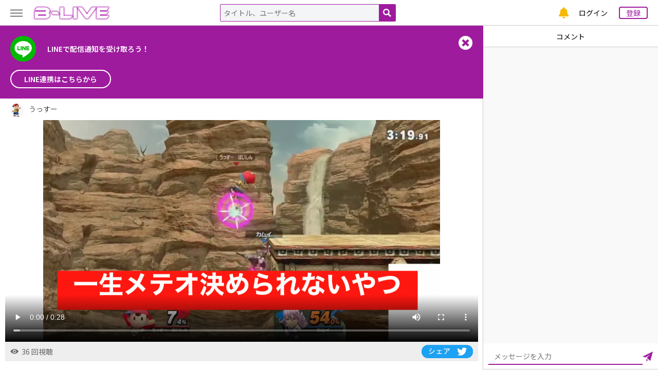

--- FILE ---
content_type: text/html; charset=UTF-8
request_url: https://live.carol-i.com/movie/detail/71
body_size: 12318
content:
<html>
<head>
    <!-- Google Tag Manager -->
    <script>(function(w,d,s,l,i){w[l]=w[l]||[];w[l].push({'gtm.start':
    new Date().getTime(),event:'gtm.js'});var f=d.getElementsByTagName(s)[0],
    j=d.createElement(s),dl=l!='dataLayer'?'&l='+l:'';j.async=true;j.src=
    'https://www.googletagmanager.com/gtm.js?id='+i+dl;f.parentNode.insertBefore(j,f);
    })(window,document,'script','dataLayer','GTM-WW3H9DP');</script>
    <!-- End Google Tag Manager -->
    <meta http-equiv="Content-Type" content="text/html; charset=utf-8"/>
    <meta name="google-site-verification" content="P5MZYRt5GLFguKhLczvQkpUCRLTIkm1LyOF93FHd4bM" />
    <meta name="csrf-token" content="q1bbtVMuE45XtqBcXg79xwYH3c6SX8LFswtZtC4q">
    <meta name="viewport" content="width=device-width,initial-scale=1">
    <meta name="keywords" content="B-LIVE,ライブ配信,配信,ゲーム,ゲーム実況,ゲーム配信">
    <meta property="og:title" content="B-LIVE｜ライブ配信" />
    <meta property="og:url" content="https://live.carol-i.com/movie/detail/71" />
    <meta property="og:type" content="website" />
    <meta name="twitter:card" content="summary_large_image" />
    <meta name="twitter:title" content="【ライブ配信サービス】視聴者を増やして楽しく配信しよう！！" />
                <meta name="description" content="B-LIVE（ビーライブ）は、ゲームのライブ配信プラットフォームです！お気に入りの配信者を見つけて、一緒に盛り上がろう！">
    <meta property="og:description" content="B-LIVE（ビーライブ）は、ゲームのライブ配信プラットフォームです！お気に入りの配信者を見つけて、一緒に盛り上がろう！" />
    <meta name="twitter:description" content="ゲーム配信プラットフォーム、「B-LIVE」！！" />
    <meta property="og:image" content="https://live.carol-i.com//storage/movies/Rj7DRtxxeyFgcUnKlEaHccaEVgYE8UC6TbUd6XFh.png" />
    <meta property="twitter:image" content="https://live.carol-i.com//storage/movies/Rj7DRtxxeyFgcUnKlEaHccaEVgYE8UC6TbUd6XFh.png" />
        <link rel="apple-touch-icon" href="/images/apple-touch-icon.png" />
    <link href="/css/fonts.css?param=84" rel="stylesheet">
    <link href="/css/app.css?param=84" rel="stylesheet">
    <link href="/css/all.css?param=84" rel="stylesheet">
            <title>大乱闘スマッシュブラザーズ SPECIAL｜一生メテオ決められないやつ - ショート動画 - B-LIVE</title>
        <script type="application/ld+json">
{
    "@context": "http://schema.org",
    "@type": "VideoObject",
    "name": "大乱闘スマッシュブラザーズ SPECIAL｜一生メテオ決められないやつ - ショート動画",
    "description": "一生メテオ決められないやつ",
    "duration": "PT29S",
    "thumbnailUrl": "https://live.carol-i.com/storage/movies/Rj7DRtxxeyFgcUnKlEaHccaEVgYE8UC6TbUd6XFh.png",
    "uploadDate": "2025-11-23",
    "contentUrl": "https://live.carol-i.com/storage/movies/2022-07-13-14-13-38.mp4"
}
</script>
    
    <script src="//live.carol-i.com:6001/socket.io/socket.io.js"></script>
</head>
<body>
    <!-- Google Tag Manager (noscript) -->
    <noscript><iframe src="https://www.googletagmanager.com/ns.html?id=GTM-WW3H9DP"
    height="0" width="0" style="display:none;visibility:hidden"></iframe></noscript>
    <!-- End Google Tag Manager (noscript) -->

    <!-- ドロワーメニュー -->
    <div class="drawer-bg"></div>
    <div class="drawer-menu">
        <div class="drawer-menu_close">
            <a href="#" id="drawer-menu__close-btn"><img src="/images/btn-sidebar-close.png"></a>
        </div>
        <ul class="drawer-menu__list">
            <li><a href="/page/notice"><img src="/images/icon-menu05.png"><span>お知らせ</span></a></li>
            <li><a href="/page/ranking"><img src="/images/icon-menu07.png"><span>ランキングについて</span></a></li>
            <li><a href="/page/level"><img src="/images/icon-menu04.png"><span>レベルについて</span></a></li>
            <li><a href="/page/liver"><img src="/images/icon-menu04.png"><span>配信者の方へ</span></a></li>
            <li><a href="/page/listener"><img src="/images/icon-menu04.png"><span>リスナーの方へ</span></a></li>
            <li><a href="/page/terms"><img src="/images/icon-menu04.png"><span>利用規約</span></a></li>
            <li><a href="/page/company"><img src="/images/icon-menu08.jpg"><span>運営者</span></a></li>
            <li><a href="/column/column.html"><img src="/images/icon-menu09.png"><span>コラム</span></a></li>
        </ul>
    </div><!--// .drawer-menu -->

    <!-- お知らせメニュー -->
    <div class="notice-bg"></div>
    <div class="notice-menu">
        <div class="notice-menu_close">
            <a href="#" id="notice-menu__close-btn"><img src="/images/btn-sidebar-close.png"></a>
        </div>
        <ul id="notice-menu__list" class="notice-menu__list">
                    </ul>
    </div><!--// .notice-menu -->

    <!-- 検索メニュー -->
    <div class="search-bg"></div>
    <div class="search-content">
        <div class="search-content_close">
            <a href="#" id="search-content__close-btn"><img src="/images/btn-search-close.png"></a>
        </div>
        <div class="search-content__box">
            <form method="GET" action="/search">
                <input type="text" name="q" placeholder="タイトル、ユーザー名"><input type="submit" value="">
            </form>
        </div>
    </div><!--// .search-content -->

    
    <header id="header" class="site-header MovieController-detail ">
        <div class="site-header__inner">
            <div id="toggle-slidebar" class="site-header__toggle-sidebar"><a href="#"><img src="/images/btn-sidebar-open.png"></a></div>
            <div class="site-header__logo"><a href="/"><img src="/images/logo.png"></a></div>
            <div class="site-header__search">
                <form method="GET" action="/search">
                    <input type="text" name="q" placeholder="タイトル、ユーザー名"><input type="submit" value="">
                </form>
            </div>
            <div id="toggle-search-slidebar" class="site-header__search-sp">
                <a href="#"><img src="/images/btn-search02.png"></a>
            </div>
            <div id="toggle-notice" class="site-header__notice">
                <a href="#">
                    <i class="fas fa-bell"></i>
                                    </a>
            </div>
                            <div class="site-header__account">
                    <a href="/login" class="site-header__login">ログイン</a>
                    <a href="/login" class="site-header__register">登録</a>
                </div>
                    </div>
    </header>

            <div id="line-connect" class="line-connect MovieController-detail">
            <i id="line-connect-btn-close" class="fas fa-times-circle btn-close"></i>
            <div class="headline">
                <div class="line-logo"><img src="/images/icon-line.png"></div>
                <div class="line-text">LINEで配信通知を受け取ろう！</div>
            </div>
            <a class="btn-connect" href="/setting/line">LINE連携はこちらから</a>
        </div>
    
    <div id="app-install" class="app-install">
        <div class="headline">
            <div class="app-logo"><img src="/images/btn-app.png"></div>
            <!--<div class="app-text">アプリで快適に視聴！</div>-->
            <!--<div class="app-text">アプリなら遅延ほぼ無し！</div>-->
            <div class="app-text">アプリで配信通知を受け取ろう！</div>
        </div>
        <a class="btn-install" href="https://itunes.apple.com/jp/app/b-live-%E3%83%A9%E3%82%A4%E3%83%96%E9%85%8D%E4%BF%A1/id1507393495">今すぐインストール</a>
    </div>

    <div id="app" class="site-content MovieController-detail ">
            <movie-component
        :admin-user-id="10"
        :movie="{&quot;id&quot;:71,&quot;user_id&quot;:2,&quot;game_id&quot;:5,&quot;name&quot;:&quot;\u4e00\u751f\u30e1\u30c6\u30aa\u6c7a\u3081\u3089\u308c\u306a\u3044\u3084\u3064&quot;,&quot;image&quot;:&quot;Rj7DRtxxeyFgcUnKlEaHccaEVgYE8UC6TbUd6XFh.png&quot;,&quot;path&quot;:&quot;2022-07-13-14-13-38.mp4&quot;,&quot;is_publish&quot;:1,&quot;duration&quot;:&quot;00:00:29&quot;,&quot;views&quot;:36,&quot;created_at&quot;:&quot;2022-07-13T05:13:40.000000Z&quot;,&quot;updated_at&quot;:&quot;2025-11-23T08:12:01.000000Z&quot;,&quot;image_path&quot;:&quot;\/storage\/movies\/Rj7DRtxxeyFgcUnKlEaHccaEVgYE8UC6TbUd6XFh.png&quot;,&quot;user&quot;:{&quot;id&quot;:2,&quot;name&quot;:&quot;\u3046\u3063\u3059\u30fc&quot;,&quot;email&quot;:&quot;hiroshi0104@gmail.com&quot;,&quot;profile&quot;:&quot;\u203b\u3053\u306e\u30b5\u30a4\u30c8\u306e\u7ba1\u7406\u4eba\u3067\u3059\u3002\r\n\r\n\u30b9\u30de\u30d6\u30e9\u914d\u4fe1\u3057\u3066\u307e\u3059\u30fc\r\n\r\nYoutube\uff1ahttps:\/\/www.youtube.com\/channel\/UCn_CFtmcT2z4AxOxz1f6uEQ\r\n\r\nTwitter\uff1a\r\nhttps:\/\/twitter.com\/sumaburaness12&quot;,&quot;twitter_url&quot;:&quot;https:\/\/twitter.com\/sumaburaness12&quot;,&quot;api_token&quot;:&quot;2nKX6Jy9UdqhUcw8ME9rE840IErPqCZaBndA20orkR5HDS6ILBSuglBL9yjkwiReOMZUs0EScaCMuoD0&quot;,&quot;facebook_id&quot;:null,&quot;twitter_id&quot;:&quot;1143331834702381056&quot;,&quot;line_id&quot;:&quot;Uc096cd40efd8885ce9a8ff3de12387be&quot;,&quot;apple_id&quot;:null,&quot;device_token&quot;:null,&quot;status&quot;:2,&quot;image&quot;:&quot;IVPSIwr5K27CLFHlNhqs0dnALeVQFMXsMcdJvspX.png&quot;,&quot;remember_token&quot;:&quot;Drgdf7Znl2T0u3nEHEwM8o6u3T61pidV6ViVrvHbzaHR33PSZWp0jxswT2nX&quot;,&quot;created_at&quot;:&quot;2020-03-12T15:27:05.000000Z&quot;,&quot;updated_at&quot;:&quot;2023-02-20T14:20:43.000000Z&quot;,&quot;image_path&quot;:&quot;\/storage\/users\/IVPSIwr5K27CLFHlNhqs0dnALeVQFMXsMcdJvspX.png&quot;,&quot;user_data&quot;:{&quot;id&quot;:2,&quot;user_id&quot;:2,&quot;stripe_id&quot;:&quot;cus_HUZrWhauomejio&quot;,&quot;stripe_status&quot;:1,&quot;point&quot;:3410,&quot;comment_count&quot;:3391,&quot;rank&quot;:1,&quot;listener_level&quot;:81,&quot;join_ranking&quot;:1,&quot;is_line_connected&quot;:null,&quot;line_notice&quot;:0,&quot;is_notice1&quot;:1,&quot;created_at&quot;:&quot;2020-06-18T13:42:25.000000Z&quot;,&quot;updated_at&quot;:&quot;2025-12-31T15:00:03.000000Z&quot;}},&quot;game&quot;:{&quot;id&quot;:5,&quot;name&quot;:&quot;\u5927\u4e71\u95d8\u30b9\u30de\u30c3\u30b7\u30e5\u30d6\u30e9\u30b6\u30fc\u30ba SPECIAL&quot;,&quot;sns_tags&quot;:&quot;\u30b9\u30de\u30d6\u30e9SP,SmashBrosSP&quot;,&quot;sales_agency&quot;:&quot;\u4efb\u5929\u5802&quot;,&quot;created_at&quot;:null,&quot;updated_at&quot;:null}}"
        :user="{}"
    >
    </movie-component>
    </div>

    
    <!-- ログインモーダル -->
    <div id="modal01" class="modal js-modal modal01">
        <div class="modal__bg js-modal-close"></div>
        <div class="modal__content">
            <a class="js-modal-close" href="#"><img src="/images/btn-close02.png"></a>
            <div class="sns-login">
                <h3 class="login-title">SNSでログイン</h3>
                <ul>
                    <li><a href="/auth/line"><img src="/images/btn-line.png"></a></li>
                    <li><a href="/auth/twitter"><img src="/images/btn-twitter.png"></a></li>
                    <li><a href="/auth/facebook"><img src="/images/btn-facebook.png"></a></li>
                    <li><a href="/auth/apple-signin"><img src="/images/btn-apple.png"></a></li>
                </ul>
                <div class="desc">※SNSに勝手にツイートや投稿をすることはありません</div>
                <div class="agree"><a target="_blank" href="/page/terms">利用規約</a>に同意の上、ご利用ください</div>
            </div>
        </div><!--modal__inner-->
    </div><!--modal-->
    <!--// ログインモーダル -->

    <!-- api 認証のための記述 -->
    <script>
        window.Laravel = {"apiToken":null};
    </script>
    <script src="/js/app.js?param=84"></script>
    <script src="/js/all.js?param=84"></script>
    <script src="/js/common.js?param=84"></script>
    </body>
</html>


--- FILE ---
content_type: text/css
request_url: https://live.carol-i.com/css/fonts.css?param=84
body_size: 65
content:
@import url(//fonts.googleapis.com/earlyaccess/notosansjp.css);



--- FILE ---
content_type: text/css
request_url: https://live.carol-i.com/css/app.css?param=84
body_size: 333755
content:
@charset "UTF-8";
.event-index {
  max-width: 720px;
  margin: 0 auto;
  padding-bottom: 100px;
  background: #ffeaff;
}
.event-index .fv {
  margin-bottom: 35px;
}
.event-index .fv img {
  width: 100%;
}
.event-index .event-end {
  font-size: 1.6rem;
  margin-bottom: 20px;
  text-align: center;
  font-weight: bold;
  color: #ff0000;
}
.event-index .ranking {
  margin-bottom: 35px;
}
.event-index .ranking .title {
  font-size: 1.6rem;
  margin-bottom: 12px;
  text-align: center;
  font-weight: bold;
}
.event-index .ranking .ranking-header {
  margin: 0 15px 10px 15px;
}
.event-index .ranking .ranking-header .rank {
  min-width: 6%;
  margin-right: 4%;
  display: inline-block;
}
.event-index .ranking .ranking-header .views {
  display: inline-block;
  min-width: 10%;
  text-align: center;
}
.event-index .ranking ul li {
  padding: 5px 0;
  border-bottom: 1px solid #999999;
}
.event-index .ranking ul li .rank-inner {
  margin: 0 15px;
}
.event-index .ranking ul li .rank {
  display: inline-block;
  vertical-align: middle;
  width: 6%;
  text-align: center;
  margin-right: 4%;
}
.event-index .ranking ul li .views {
  display: inline-block;
  vertical-align: middle;
  width: 10%;
  text-align: center;
}
.event-index .ranking ul li .name {
  display: inline-block;
  vertical-align: middle;
  width: 80%;
  overflow: hidden;
  white-space: nowrap;
  color: #9e1b9e;
}
.event-index .ranking ul li.first {
  background: #dfb93e;
  border-bottom: none;
}
.event-index .event-detail {
  margin-bottom: 35px;
}
.event-index .event-detail .title {
  font-size: 1.6rem;
  margin-bottom: 12px;
  text-align: center;
  font-weight: bold;
}
.event-index .event-detail .detail {
  margin: 0 15px;
  background: #fff;
  padding: 20px;
  font-weight: bold;
  border-radius: 6px;
}
.event-index .event-detail .detail div {
  margin-bottom: 10px;
}
.event-index .event-detail .detail div:last-child {
  margin-bottom: 0;
}
.event-index .event-caution {
  margin-bottom: 35px;
}
.event-index .event-caution .title {
  font-size: 1.6rem;
  margin-bottom: 12px;
  text-align: center;
  font-weight: bold;
}
.event-index .event-caution .note {
  margin: 0 15px;
  background: #fff;
  padding: 20px;
  font-size: 1.1rem;
  border-radius: 6px;
}
.event-index .event-caution .note .twitter {
  color: #00acee;
}
.event-index .to-top {
  text-align: center;
}
.event-index .to-top a {
  display: inline-block;
  color: #fff;
  background: #9e1b9e;
  border-radius: 4px;
  padding: 4px 24px;
  font-size: 1.6rem;
  font-weight: bold;
}

.event-event2 {
  max-width: 720px;
  margin: 0 auto;
  padding-bottom: 100px;
  background: #ffeaff;
}
.event-event2 .fv {
  margin-bottom: 35px;
}
.event-event2 .fv img {
  width: 100%;
}
.event-event2 .event-end {
  font-size: 1.6rem;
  margin-bottom: 20px;
  text-align: center;
  font-weight: bold;
  color: #ff0000;
}
.event-event2 .ranking {
  margin-bottom: 35px;
}
.event-event2 .ranking .title {
  font-size: 1.6rem;
  margin-bottom: 25px;
  text-align: center;
  font-weight: bold;
}
.event-event2 .ranking .movie-box {
  display: flex;
  flex-wrap: wrap;
  justify-content: space-between;
  padding: 6px 10px 10px 10px;
}
.event-event2 .ranking .movie-box.first {
  background: #f2c94d;
}
.event-event2 .ranking .movie-box .game-title {
  width: 100%;
  height: 2rem;
  overflow: hidden;
}
.event-event2 .ranking .movie-box .game-title a {
  font-size: 1.2rem;
  color: #f66951;
}
.event-event2 .ranking .movie-box .movie-image {
  position: relative;
  width: 33%;
}
.event-event2 .ranking .movie-box .movie-image:before {
  content: "";
  display: block;
  padding-top: 56.8%;
}
.event-event2 .ranking .movie-box .movie-image a {
  position: absolute;
  top: 0;
  left: 0;
  bottom: 0;
  right: 0;
  background-position: center;
  display: block;
  background-size: contain;
  background-repeat: no-repeat;
}
.event-event2 .ranking .movie-box .movie-info {
  display: flex;
  flex-direction: column;
  position: relative;
  width: 63%;
}
.event-event2 .ranking .movie-box .movie-info .movie-name {
  margin-bottom: 6px;
  overflow: hidden;
  height: 1.4em;
}
.event-event2 .ranking .movie-box .movie-info .user-info {
  display: flex;
}
.event-event2 .ranking .movie-box .movie-info .user-info .user-profile {
  width: 20px;
  height: 20px;
  border-radius: 50%;
  background-position: center;
  display: inline-block;
  background-size: cover;
  background-repeat: no-repeat;
  margin: 0 8px 0 0;
}
.event-event2 .ranking .movie-box .movie-info .user-info .user-name {
  font-size: 1.2rem;
  color: #999999;
}
.event-event2 .ranking .movie-box .movie-info .count {
  margin-top: auto;
}
.event-event2 .ranking .movie-box .movie-info .count .number {
  font-size: 1.8rem;
  color: #9e1b9e;
  margin-right: 20px;
}
.event-event2 .event-detail {
  margin-bottom: 35px;
}
.event-event2 .event-detail .title {
  font-size: 1.6rem;
  margin-bottom: 12px;
  text-align: center;
  font-weight: bold;
}
.event-event2 .event-detail .detail {
  margin: 0 15px;
  background: #fff;
  padding: 20px;
  font-weight: bold;
  border-radius: 6px;
}
.event-event2 .event-detail .detail .twitter {
  color: #00acee;
}
.event-event2 .event-detail .detail div {
  margin-bottom: 10px;
}
.event-event2 .event-detail .detail div:last-child {
  margin-bottom: 0;
}
.event-event2 .event-caution {
  margin-bottom: 35px;
}
.event-event2 .event-caution .title {
  font-size: 1.6rem;
  margin-bottom: 12px;
  text-align: center;
  font-weight: bold;
}
.event-event2 .event-caution .note {
  margin: 0 15px;
  background: #fff;
  padding: 20px;
  font-size: 1.2rem;
  border-radius: 6px;
}
.event-event2 .event-caution .note .twitter {
  color: #00acee;
}
.event-event2 .to-top {
  text-align: center;
}
.event-event2 .to-top a {
  display: inline-block;
  color: #fff;
  background: #9e1b9e;
  border-radius: 4px;
  padding: 4px 24px;
  font-size: 1.6rem;
  font-weight: bold;
}

.event-event3 {
  max-width: 720px;
  margin: 0 auto;
  padding-bottom: 100px;
  background: #ffeaff;
}
.event-event3 .fv {
  margin-bottom: 35px;
}
.event-event3 .fv img {
  width: 100%;
}
.event-event3 .event-end {
  font-size: 1.6rem;
  margin-bottom: 20px;
  text-align: center;
  font-weight: bold;
  color: #ff0000;
}
.event-event3 .ranking {
  margin-bottom: 35px;
}
.event-event3 .ranking .title {
  font-size: 1.6rem;
  margin-bottom: 25px;
  text-align: center;
  font-weight: bold;
}
.event-event3 .ranking .movie-box {
  display: flex;
  flex-wrap: wrap;
  justify-content: space-between;
  padding: 6px 10px 10px 10px;
}
.event-event3 .ranking .movie-box.first {
  background: #f2c94d;
}
.event-event3 .ranking .movie-box .game-title {
  width: 100%;
  height: 2rem;
  overflow: hidden;
}
.event-event3 .ranking .movie-box .game-title a {
  font-size: 1.2rem;
  color: #f66951;
}
.event-event3 .ranking .movie-box .movie-image {
  position: relative;
  width: 33%;
}
.event-event3 .ranking .movie-box .movie-image:before {
  content: "";
  display: block;
  padding-top: 56.8%;
}
.event-event3 .ranking .movie-box .movie-image a {
  position: absolute;
  top: 0;
  left: 0;
  bottom: 0;
  right: 0;
  background-position: center;
  display: block;
  background-size: contain;
  background-repeat: no-repeat;
}
.event-event3 .ranking .movie-box .movie-info {
  display: flex;
  flex-direction: column;
  position: relative;
  width: 63%;
}
.event-event3 .ranking .movie-box .movie-info .movie-name {
  margin-bottom: 6px;
  overflow: hidden;
  height: 1.4em;
}
.event-event3 .ranking .movie-box .movie-info .user-info {
  display: flex;
}
.event-event3 .ranking .movie-box .movie-info .user-info .user-profile {
  width: 20px;
  height: 20px;
  border-radius: 50%;
  background-position: center;
  display: inline-block;
  background-size: cover;
  background-repeat: no-repeat;
  margin: 0 8px 0 0;
}
.event-event3 .ranking .movie-box .movie-info .user-info .user-name {
  font-size: 1.2rem;
  color: #999999;
}
.event-event3 .ranking .movie-box .movie-info .count {
  margin-top: auto;
}
.event-event3 .ranking .movie-box .movie-info .count .number {
  font-size: 1.8rem;
  color: #9e1b9e;
  margin-right: 20px;
}
.event-event3 .event-detail {
  margin-bottom: 35px;
}
.event-event3 .event-detail .title {
  font-size: 1.6rem;
  margin-bottom: 12px;
  text-align: center;
  font-weight: bold;
}
.event-event3 .event-detail .detail {
  margin: 0 15px;
  background: #fff;
  padding: 20px;
  font-weight: bold;
  border-radius: 6px;
}
.event-event3 .event-detail .detail .twitter {
  color: #00acee;
}
.event-event3 .event-detail .detail div {
  margin-bottom: 10px;
}
.event-event3 .event-detail .detail div:last-child {
  margin-bottom: 0;
}
.event-event3 .event-caution {
  margin-bottom: 35px;
}
.event-event3 .event-caution .title {
  font-size: 1.6rem;
  margin-bottom: 12px;
  text-align: center;
  font-weight: bold;
}
.event-event3 .event-caution .note {
  margin: 0 15px;
  background: #fff;
  padding: 20px;
  font-size: 1.2rem;
  border-radius: 6px;
}
.event-event3 .event-caution .note .twitter {
  color: #00acee;
}
.event-event3 .to-top {
  text-align: center;
}
.event-event3 .to-top a {
  display: inline-block;
  color: #fff;
  background: #9e1b9e;
  border-radius: 4px;
  padding: 4px 24px;
  font-size: 1.6rem;
  font-weight: bold;
}

.event-event4 {
  max-width: 720px;
  margin: 0 auto;
  padding-bottom: 100px;
  background: #ffeaff;
}
.event-event4 .fv {
  margin-bottom: 35px;
}
.event-event4 .fv img {
  width: 100%;
}
.event-event4 .event-end {
  font-size: 1.6rem;
  margin-bottom: 20px;
  text-align: center;
  font-weight: bold;
  color: #ff0000;
}
.event-event4 .ranking {
  margin-bottom: 35px;
}
.event-event4 .ranking .title {
  font-size: 1.6rem;
  margin-bottom: 25px;
  text-align: center;
  font-weight: bold;
}
.event-event4 .ranking .movie-box {
  display: flex;
  flex-wrap: wrap;
  justify-content: space-between;
  padding: 6px 10px 10px 10px;
}
.event-event4 .ranking .movie-box.first {
  background: #f2c94d;
}
.event-event4 .ranking .movie-box .game-title {
  width: 100%;
  height: 2rem;
  overflow: hidden;
}
.event-event4 .ranking .movie-box .game-title a {
  font-size: 1.2rem;
  color: #f66951;
}
.event-event4 .ranking .movie-box .movie-image {
  position: relative;
  width: 33%;
}
.event-event4 .ranking .movie-box .movie-image:before {
  content: "";
  display: block;
  padding-top: 56.8%;
}
.event-event4 .ranking .movie-box .movie-image a {
  position: absolute;
  top: 0;
  left: 0;
  bottom: 0;
  right: 0;
  background-position: center;
  display: block;
  background-size: contain;
  background-repeat: no-repeat;
}
.event-event4 .ranking .movie-box .movie-info {
  display: flex;
  flex-direction: column;
  position: relative;
  width: 63%;
}
.event-event4 .ranking .movie-box .movie-info .movie-name {
  margin-bottom: 6px;
  overflow: hidden;
  height: 1.4em;
}
.event-event4 .ranking .movie-box .movie-info .user-info {
  display: flex;
}
.event-event4 .ranking .movie-box .movie-info .user-info .user-profile {
  width: 20px;
  height: 20px;
  border-radius: 50%;
  background-position: center;
  display: inline-block;
  background-size: cover;
  background-repeat: no-repeat;
  margin: 0 8px 0 0;
}
.event-event4 .ranking .movie-box .movie-info .user-info .user-name {
  font-size: 1.2rem;
  color: #999999;
}
.event-event4 .ranking .movie-box .movie-info .count {
  margin-top: auto;
}
.event-event4 .ranking .movie-box .movie-info .count .number {
  font-size: 1.8rem;
  color: #9e1b9e;
  margin-right: 20px;
}
.event-event4 .event-detail {
  margin-bottom: 35px;
}
.event-event4 .event-detail .title {
  font-size: 1.6rem;
  margin-bottom: 12px;
  text-align: center;
  font-weight: bold;
}
.event-event4 .event-detail .detail {
  margin: 0 15px;
  background: #fff;
  padding: 20px;
  font-weight: bold;
  border-radius: 6px;
}
.event-event4 .event-detail .detail .twitter {
  color: #00acee;
}
.event-event4 .event-detail .detail div {
  margin-bottom: 10px;
}
.event-event4 .event-detail .detail div:last-child {
  margin-bottom: 0;
}
.event-event4 .event-caution {
  margin-bottom: 35px;
}
.event-event4 .event-caution .title {
  font-size: 1.6rem;
  margin-bottom: 12px;
  text-align: center;
  font-weight: bold;
}
.event-event4 .event-caution .note {
  margin: 0 15px;
  background: #fff;
  padding: 20px;
  font-size: 1.2rem;
  border-radius: 6px;
}
.event-event4 .event-caution .note .twitter {
  color: #00acee;
}
.event-event4 .to-top {
  text-align: center;
}
.event-event4 .to-top a {
  display: inline-block;
  color: #fff;
  background: #9e1b9e;
  border-radius: 4px;
  padding: 4px 24px;
  font-size: 1.6rem;
  font-weight: bold;
}

.event-event5 {
  max-width: 720px;
  margin: 0 auto;
  padding-bottom: 100px;
  background: #ffeaff;
}
.event-event5 .fv {
  margin-bottom: 35px;
}
.event-event5 .fv img {
  width: 100%;
}
.event-event5 .event-end {
  font-size: 1.6rem;
  margin-bottom: 20px;
  text-align: center;
  font-weight: bold;
  color: #ff0000;
}
.event-event5 .ranking {
  margin-bottom: 35px;
}
.event-event5 .ranking .title {
  font-size: 1.6rem;
  margin-bottom: 25px;
  text-align: center;
  font-weight: bold;
}
.event-event5 .ranking .movie-box {
  display: flex;
  flex-wrap: wrap;
  justify-content: space-between;
  padding: 6px 10px 10px 10px;
}
.event-event5 .ranking .movie-box.first {
  background: #f2c94d;
}
.event-event5 .ranking .movie-box .game-title {
  width: 100%;
  height: 2rem;
  overflow: hidden;
}
.event-event5 .ranking .movie-box .game-title a {
  font-size: 1.2rem;
  color: #f66951;
}
.event-event5 .ranking .movie-box .movie-image {
  position: relative;
  width: 33%;
}
.event-event5 .ranking .movie-box .movie-image:before {
  content: "";
  display: block;
  padding-top: 56.8%;
}
.event-event5 .ranking .movie-box .movie-image a {
  position: absolute;
  top: 0;
  left: 0;
  bottom: 0;
  right: 0;
  background-position: center;
  display: block;
  background-size: contain;
  background-repeat: no-repeat;
}
.event-event5 .ranking .movie-box .movie-info {
  display: flex;
  flex-direction: column;
  position: relative;
  width: 63%;
}
.event-event5 .ranking .movie-box .movie-info .movie-name {
  margin-bottom: 6px;
  overflow: hidden;
  height: 1.4em;
}
.event-event5 .ranking .movie-box .movie-info .user-info {
  display: flex;
}
.event-event5 .ranking .movie-box .movie-info .user-info .user-profile {
  width: 20px;
  height: 20px;
  border-radius: 50%;
  background-position: center;
  display: inline-block;
  background-size: cover;
  background-repeat: no-repeat;
  margin: 0 8px 0 0;
}
.event-event5 .ranking .movie-box .movie-info .user-info .user-name {
  font-size: 1.2rem;
  color: #999999;
}
.event-event5 .ranking .movie-box .movie-info .count {
  margin-top: auto;
}
.event-event5 .ranking .movie-box .movie-info .count .number {
  font-size: 1.8rem;
  color: #9e1b9e;
  margin-right: 20px;
}
.event-event5 .event-detail {
  margin-bottom: 35px;
}
.event-event5 .event-detail .title {
  font-size: 1.6rem;
  margin-bottom: 12px;
  text-align: center;
  font-weight: bold;
}
.event-event5 .event-detail .detail {
  margin: 0 15px;
  background: #fff;
  padding: 20px;
  font-weight: bold;
  border-radius: 6px;
}
.event-event5 .event-detail .detail .twitter {
  color: #00acee;
}
.event-event5 .event-detail .detail div {
  margin-bottom: 10px;
  line-height: 1.5;
}
.event-event5 .event-detail .detail div:last-child {
  margin-bottom: 0;
}
.event-event5 .event-howto {
  margin-bottom: 35px;
}
.event-event5 .event-howto .title {
  font-size: 1.6rem;
  margin-bottom: 12px;
  text-align: center;
  font-weight: bold;
}
.event-event5 .event-howto .notice {
  color: #ff0000;
  text-align: center;
  margin-bottom: 12px;
}
.event-event5 .event-howto .detail {
  margin: 0 15px;
  background: #fff;
  padding: 20px;
  border-radius: 6px;
}
.event-event5 .event-howto .detail .margin {
  margin-bottom: 10px;
}
.event-event5 .event-howto .detail .child {
  padding-left: 1em;
}
.event-event5 .event-caution {
  margin-bottom: 35px;
}
.event-event5 .event-caution a {
  color: #9e1b9e;
}
.event-event5 .event-caution .title {
  font-size: 1.6rem;
  margin-bottom: 12px;
  text-align: center;
  font-weight: bold;
}
.event-event5 .event-caution .note {
  margin: 0 15px;
  background: #fff;
  padding: 20px;
  font-size: 1.2rem;
  border-radius: 6px;
}
.event-event5 .event-caution .note .twitter {
  color: #00acee;
}
.event-event5 .event-caution .note li {
  margin-bottom: 4px;
}
.event-event5 .to-top {
  text-align: center;
}
.event-event5 .to-top a {
  display: inline-block;
  color: #fff;
  background: #9e1b9e;
  border-radius: 4px;
  padding: 4px 24px;
  font-size: 1.6rem;
  font-weight: bold;
}

.event-event6 {
  max-width: 720px;
  margin: 0 auto;
  padding-bottom: 100px;
  background: #ffeaff;
}
.event-event6 .fv {
  margin-bottom: 35px;
}
.event-event6 .fv img {
  width: 100%;
}
.event-event6 .event-end {
  font-size: 1.6rem;
  margin-bottom: 20px;
  text-align: center;
  font-weight: bold;
  color: #ff0000;
}
.event-event6 .ranking {
  margin-bottom: 35px;
}
.event-event6 .ranking .title {
  font-size: 1.6rem;
  margin-bottom: 25px;
  text-align: center;
  font-weight: bold;
}
.event-event6 .ranking .movie-box {
  display: flex;
  flex-wrap: wrap;
  justify-content: space-between;
  padding: 6px 10px 10px 10px;
}
.event-event6 .ranking .movie-box.first {
  background: #f2c94d;
}
.event-event6 .ranking .movie-box .game-title {
  width: 100%;
  height: 2rem;
  overflow: hidden;
}
.event-event6 .ranking .movie-box .game-title a {
  font-size: 1.2rem;
  color: #f66951;
}
.event-event6 .ranking .movie-box .movie-image {
  position: relative;
  width: 33%;
}
.event-event6 .ranking .movie-box .movie-image:before {
  content: "";
  display: block;
  padding-top: 56.8%;
}
.event-event6 .ranking .movie-box .movie-image a {
  position: absolute;
  top: 0;
  left: 0;
  bottom: 0;
  right: 0;
  background-position: center;
  display: block;
  background-size: contain;
  background-repeat: no-repeat;
}
.event-event6 .ranking .movie-box .movie-info {
  display: flex;
  flex-direction: column;
  position: relative;
  width: 63%;
}
.event-event6 .ranking .movie-box .movie-info .movie-name {
  margin-bottom: 6px;
  overflow: hidden;
  height: 1.4em;
}
.event-event6 .ranking .movie-box .movie-info .user-info {
  display: flex;
}
.event-event6 .ranking .movie-box .movie-info .user-info .user-profile {
  width: 20px;
  height: 20px;
  border-radius: 50%;
  background-position: center;
  display: inline-block;
  background-size: cover;
  background-repeat: no-repeat;
  margin: 0 8px 0 0;
}
.event-event6 .ranking .movie-box .movie-info .user-info .user-name {
  font-size: 1.2rem;
  color: #999999;
}
.event-event6 .ranking .movie-box .movie-info .count {
  margin-top: auto;
}
.event-event6 .ranking .movie-box .movie-info .count .number {
  font-size: 1.8rem;
  color: #9e1b9e;
  margin-right: 20px;
}
.event-event6 .event-detail {
  margin-bottom: 35px;
}
.event-event6 .event-detail .title {
  font-size: 1.6rem;
  margin-bottom: 12px;
  text-align: center;
  font-weight: bold;
}
.event-event6 .event-detail .detail {
  margin: 0 15px;
  background: #fff;
  padding: 20px;
  font-weight: bold;
  border-radius: 6px;
}
.event-event6 .event-detail .detail .twitter {
  color: #00acee;
}
.event-event6 .event-detail .detail div {
  margin-bottom: 10px;
  line-height: 1.5;
}
.event-event6 .event-detail .detail div:last-child {
  margin-bottom: 0;
}
.event-event6 .event-howto {
  margin-bottom: 35px;
}
.event-event6 .event-howto .title {
  font-size: 1.6rem;
  margin-bottom: 12px;
  text-align: center;
  font-weight: bold;
}
.event-event6 .event-howto .notice {
  color: #ff0000;
  text-align: center;
  margin-bottom: 12px;
}
.event-event6 .event-howto .detail {
  margin: 0 15px;
  background: #fff;
  padding: 20px;
  border-radius: 6px;
}
.event-event6 .event-howto .detail .margin {
  margin-bottom: 10px;
}
.event-event6 .event-howto .detail .child {
  padding-left: 1em;
}
.event-event6 .event-caution {
  margin-bottom: 35px;
}
.event-event6 .event-caution a {
  color: #9e1b9e;
}
.event-event6 .event-caution .title {
  font-size: 1.6rem;
  margin-bottom: 12px;
  text-align: center;
  font-weight: bold;
}
.event-event6 .event-caution .note {
  margin: 0 15px;
  background: #fff;
  padding: 20px;
  font-size: 1.2rem;
  border-radius: 6px;
}
.event-event6 .event-caution .note .twitter {
  color: #00acee;
}
.event-event6 .event-caution .note li {
  margin-bottom: 4px;
}
.event-event6 .to-top {
  text-align: center;
}
.event-event6 .to-top a {
  display: inline-block;
  color: #fff;
  background: #9e1b9e;
  border-radius: 4px;
  padding: 4px 24px;
  font-size: 1.6rem;
  font-weight: bold;
}

.event-event7 {
  max-width: 720px;
  margin: 0 auto;
  padding-bottom: 100px;
  background: #ffeaff;
}
.event-event7 .fv {
  margin-bottom: 35px;
}
.event-event7 .fv img {
  width: 100%;
}
.event-event7 .event-end {
  font-size: 1.6rem;
  margin-bottom: 20px;
  text-align: center;
  font-weight: bold;
  color: #ff0000;
}
.event-event7 .ranking {
  margin-bottom: 35px;
}
.event-event7 .ranking .title {
  font-size: 1.6rem;
  margin-bottom: 25px;
  text-align: center;
  font-weight: bold;
}
.event-event7 .ranking .movie-box {
  display: flex;
  flex-wrap: wrap;
  justify-content: space-between;
  padding: 6px 10px 10px 10px;
}
.event-event7 .ranking .movie-box.first {
  background: #f2c94d;
}
.event-event7 .ranking .movie-box .game-title {
  width: 100%;
  height: 2rem;
  overflow: hidden;
}
.event-event7 .ranking .movie-box .game-title a {
  font-size: 1.2rem;
  color: #f66951;
}
.event-event7 .ranking .movie-box .movie-image {
  position: relative;
  width: 33%;
}
.event-event7 .ranking .movie-box .movie-image:before {
  content: "";
  display: block;
  padding-top: 56.8%;
}
.event-event7 .ranking .movie-box .movie-image a {
  position: absolute;
  top: 0;
  left: 0;
  bottom: 0;
  right: 0;
  background-position: center;
  display: block;
  background-size: contain;
  background-repeat: no-repeat;
}
.event-event7 .ranking .movie-box .movie-info {
  display: flex;
  flex-direction: column;
  position: relative;
  width: 63%;
}
.event-event7 .ranking .movie-box .movie-info .movie-name {
  margin-bottom: 6px;
  overflow: hidden;
  height: 1.4em;
}
.event-event7 .ranking .movie-box .movie-info .user-info {
  display: flex;
}
.event-event7 .ranking .movie-box .movie-info .user-info .user-profile {
  width: 20px;
  height: 20px;
  border-radius: 50%;
  background-position: center;
  display: inline-block;
  background-size: cover;
  background-repeat: no-repeat;
  margin: 0 8px 0 0;
}
.event-event7 .ranking .movie-box .movie-info .user-info .user-name {
  font-size: 1.2rem;
  color: #999999;
}
.event-event7 .ranking .movie-box .movie-info .count {
  margin-top: auto;
}
.event-event7 .ranking .movie-box .movie-info .count .number {
  font-size: 1.8rem;
  color: #9e1b9e;
  margin-right: 20px;
}
.event-event7 .event-detail {
  margin-bottom: 35px;
}
.event-event7 .event-detail .title {
  font-size: 1.6rem;
  margin-bottom: 12px;
  text-align: center;
  font-weight: bold;
}
.event-event7 .event-detail .detail {
  margin: 0 15px;
  background: #fff;
  padding: 20px;
  font-weight: bold;
  border-radius: 6px;
}
.event-event7 .event-detail .detail .twitter {
  color: #00acee;
}
.event-event7 .event-detail .detail div {
  margin-bottom: 10px;
  line-height: 1.5;
}
.event-event7 .event-detail .detail div:last-child {
  margin-bottom: 0;
}
.event-event7 .event-howto {
  margin-bottom: 35px;
}
.event-event7 .event-howto .title {
  font-size: 1.6rem;
  margin-bottom: 12px;
  text-align: center;
  font-weight: bold;
}
.event-event7 .event-howto .notice {
  color: #ff0000;
  text-align: center;
  margin-bottom: 12px;
}
.event-event7 .event-howto .detail {
  margin: 0 15px;
  background: #fff;
  padding: 20px;
  border-radius: 6px;
}
.event-event7 .event-howto .detail .margin {
  margin-bottom: 10px;
}
.event-event7 .event-howto .detail .child {
  padding-left: 1em;
}
.event-event7 .event-caution {
  margin-bottom: 35px;
}
.event-event7 .event-caution a {
  color: #9e1b9e;
}
.event-event7 .event-caution .title {
  font-size: 1.6rem;
  margin-bottom: 12px;
  text-align: center;
  font-weight: bold;
}
.event-event7 .event-caution .note {
  margin: 0 15px;
  background: #fff;
  padding: 20px;
  font-size: 1.2rem;
  border-radius: 6px;
}
.event-event7 .event-caution .note .twitter {
  color: #00acee;
}
.event-event7 .event-caution .note li {
  margin-bottom: 4px;
}
.event-event7 .to-top {
  text-align: center;
}
.event-event7 .to-top a {
  display: inline-block;
  color: #fff;
  background: #9e1b9e;
  border-radius: 4px;
  padding: 4px 24px;
  font-size: 1.6rem;
  font-weight: bold;
}

.event-event8 {
  max-width: 720px;
  margin: 0 auto;
  padding-bottom: 100px;
  background: #ffeaff;
}
.event-event8 .fv {
  margin-bottom: 35px;
}
.event-event8 .fv img {
  width: 100%;
}
.event-event8 .event-end {
  font-size: 1.6rem;
  margin-bottom: 20px;
  text-align: center;
  font-weight: bold;
  color: #ff0000;
}
.event-event8 .ranking {
  margin-bottom: 35px;
}
.event-event8 .ranking .title {
  font-size: 1.6rem;
  margin-bottom: 25px;
  text-align: center;
  font-weight: bold;
}
.event-event8 .ranking .movie-box {
  display: flex;
  flex-wrap: wrap;
  justify-content: space-between;
  padding: 6px 10px 10px 10px;
}
.event-event8 .ranking .movie-box.first {
  background: #f2c94d;
}
.event-event8 .ranking .movie-box .game-title {
  width: 100%;
  height: 2rem;
  overflow: hidden;
}
.event-event8 .ranking .movie-box .game-title a {
  font-size: 1.2rem;
  color: #f66951;
}
.event-event8 .ranking .movie-box .movie-image {
  position: relative;
  width: 33%;
}
.event-event8 .ranking .movie-box .movie-image:before {
  content: "";
  display: block;
  padding-top: 56.8%;
}
.event-event8 .ranking .movie-box .movie-image a {
  position: absolute;
  top: 0;
  left: 0;
  bottom: 0;
  right: 0;
  background-position: center;
  display: block;
  background-size: contain;
  background-repeat: no-repeat;
}
.event-event8 .ranking .movie-box .movie-info {
  display: flex;
  flex-direction: column;
  position: relative;
  width: 63%;
}
.event-event8 .ranking .movie-box .movie-info .movie-name {
  margin-bottom: 6px;
  overflow: hidden;
  height: 1.4em;
}
.event-event8 .ranking .movie-box .movie-info .user-info {
  display: flex;
}
.event-event8 .ranking .movie-box .movie-info .user-info .user-profile {
  width: 20px;
  height: 20px;
  border-radius: 50%;
  background-position: center;
  display: inline-block;
  background-size: cover;
  background-repeat: no-repeat;
  margin: 0 8px 0 0;
}
.event-event8 .ranking .movie-box .movie-info .user-info .user-name {
  font-size: 1.2rem;
  color: #999999;
}
.event-event8 .ranking .movie-box .movie-info .count {
  margin-top: auto;
}
.event-event8 .ranking .movie-box .movie-info .count .number {
  font-size: 1.8rem;
  color: #9e1b9e;
  margin-right: 20px;
}
.event-event8 .event-detail {
  margin-bottom: 35px;
}
.event-event8 .event-detail .title {
  font-size: 1.6rem;
  margin-bottom: 12px;
  text-align: center;
  font-weight: bold;
}
.event-event8 .event-detail .detail {
  margin: 0 15px;
  background: #fff;
  padding: 20px;
  font-weight: bold;
  border-radius: 6px;
}
.event-event8 .event-detail .detail .twitter {
  color: #00acee;
}
.event-event8 .event-detail .detail div {
  margin-bottom: 10px;
  line-height: 1.5;
}
.event-event8 .event-detail .detail div:last-child {
  margin-bottom: 0;
}
.event-event8 .event-howto {
  margin-bottom: 35px;
}
.event-event8 .event-howto .title {
  font-size: 1.6rem;
  margin-bottom: 12px;
  text-align: center;
  font-weight: bold;
}
.event-event8 .event-howto .notice {
  color: #ff0000;
  text-align: center;
  margin-bottom: 12px;
}
.event-event8 .event-howto .detail {
  margin: 0 15px;
  background: #fff;
  padding: 20px;
  border-radius: 6px;
}
.event-event8 .event-howto .detail .margin {
  margin-bottom: 10px;
}
.event-event8 .event-howto .detail .child {
  padding-left: 1em;
}
.event-event8 .event-caution {
  margin-bottom: 35px;
}
.event-event8 .event-caution a {
  color: #9e1b9e;
}
.event-event8 .event-caution .title {
  font-size: 1.6rem;
  margin-bottom: 12px;
  text-align: center;
  font-weight: bold;
}
.event-event8 .event-caution .note {
  margin: 0 15px;
  background: #fff;
  padding: 20px;
  font-size: 1.2rem;
  border-radius: 6px;
}
.event-event8 .event-caution .note .twitter {
  color: #00acee;
}
.event-event8 .event-caution .note li {
  margin-bottom: 4px;
}
.event-event8 .to-top {
  text-align: center;
}
.event-event8 .to-top a {
  display: inline-block;
  color: #fff;
  background: #9e1b9e;
  border-radius: 4px;
  padding: 4px 24px;
  font-size: 1.6rem;
  font-weight: bold;
}

.event-event9 {
  max-width: 720px;
  margin: 0 auto;
  padding-bottom: 100px;
  background: #ffeaff;
}
.event-event9 .fv {
  margin-bottom: 35px;
}
.event-event9 .fv img {
  width: 100%;
}
.event-event9 .event-end {
  font-size: 1.6rem;
  margin-bottom: 20px;
  text-align: center;
  font-weight: bold;
  color: #ff0000;
}
.event-event9 .ranking {
  margin-bottom: 35px;
}
.event-event9 .ranking .title {
  font-size: 1.6rem;
  margin-bottom: 12px;
  text-align: center;
  font-weight: bold;
}
.event-event9 .ranking .ranking-header {
  margin: 0 15px 10px 15px;
}
.event-event9 .ranking .ranking-header .rank {
  min-width: 6%;
  margin-right: 4%;
  display: inline-block;
}
.event-event9 .ranking .ranking-header .views {
  display: inline-block;
  min-width: 10%;
  text-align: center;
}
.event-event9 .ranking ul li {
  padding: 5px 0;
  border-bottom: 1px solid #999999;
}
.event-event9 .ranking ul li .rank-inner {
  margin: 0 15px;
}
.event-event9 .ranking ul li .rank {
  display: inline-block;
  vertical-align: middle;
  width: 6%;
  text-align: center;
  margin-right: 4%;
}
.event-event9 .ranking ul li .views {
  display: inline-block;
  vertical-align: middle;
  width: 10%;
  text-align: center;
}
.event-event9 .ranking ul li .name {
  display: inline-block;
  vertical-align: middle;
  width: 80%;
  overflow: hidden;
  white-space: nowrap;
  color: #9e1b9e;
}
.event-event9 .ranking ul li.first {
  background: #dfb93e;
  border-bottom: none;
}
.event-event9 .event-detail {
  margin-bottom: 35px;
}
.event-event9 .event-detail .title {
  font-size: 1.6rem;
  margin-bottom: 12px;
  text-align: center;
  font-weight: bold;
}
.event-event9 .event-detail .detail {
  margin: 0 15px;
  background: #fff;
  padding: 20px;
  font-weight: bold;
  border-radius: 6px;
}
.event-event9 .event-detail .detail .twitter {
  color: #00acee;
}
.event-event9 .event-detail .detail div {
  margin-bottom: 10px;
}
.event-event9 .event-detail .detail div:last-child {
  margin-bottom: 0;
}
.event-event9 .event-caution {
  margin-bottom: 35px;
}
.event-event9 .event-caution .title {
  font-size: 1.6rem;
  margin-bottom: 12px;
  text-align: center;
  font-weight: bold;
}
.event-event9 .event-caution .note {
  margin: 0 15px;
  background: #fff;
  padding: 20px;
  font-size: 1.1rem;
  border-radius: 6px;
}
.event-event9 .event-caution .note .twitter {
  color: #00acee;
}
.event-event9 .event-caution .note li {
  margin-bottom: 4px;
}
.event-event9 .to-top {
  text-align: center;
}
.event-event9 .to-top a {
  display: inline-block;
  color: #fff;
  background: #9e1b9e;
  border-radius: 4px;
  padding: 4px 24px;
  font-size: 1.6rem;
  font-weight: bold;
}

.event-event10 {
  max-width: 720px;
  margin: 0 auto;
  padding-bottom: 100px;
  background: #ffeaff;
}
.event-event10 .fv {
  margin-bottom: 35px;
}
.event-event10 .fv img {
  width: 100%;
}
.event-event10 .event-end {
  font-size: 1.6rem;
  margin-bottom: 20px;
  text-align: center;
  font-weight: bold;
  color: #ff0000;
}
.event-event10 .ranking {
  .margin-bottom: 35px;
}
.event-event10 .ranking .title {
  font-size: 1.6rem;
  margin-bottom: 12px;
  text-align: center;
  font-weight: bold;
}
.event-event10 .ranking .ranking-header {
  display: flex;
  margin: 0 15px;
}
.event-event10 .ranking .ranking-header .times {
  margin-left: auto;
}
.event-event10 .ranking .user-box .rank-inner {
  display: flex;
  align-items: center;
  margin: 15px;
}
.event-event10 .ranking .user-box .rank-inner .rank {
  width: 2em;
}
.event-event10 .ranking .user-box .rank-inner .user-profile {
  width: 40px;
  height: 40px;
  border-radius: 50%;
  background-position: center;
  display: inline-block;
  background-size: cover;
  background-repeat: no-repeat;
  margin: 0 20px 0 0;
  border: solid 1px #000;
}
.event-event10 .ranking .user-box .rank-inner .user-name {
  flex: 1;
  margin-right: 10px;
}
.event-event10 .ranking .user-box .rank-inner .total-time {
  margin-left: auto;
}
.event-event10 .ranking .user-box.first .user-profile {
  position: relative;
  border: solid 2px #e9ba31;
}
.event-event10 .ranking .user-box.first .user-profile::before {
  font-family: "Font Awesome 5 Free";
  content: "";
  font-weight: 900;
  position: absolute;
  top: -16px;
  color: #e9ba31;
  left: 50%;
  transform: translateX(-50%);
  -webkit-transform: translateX(-50%);
  -ms-transform: translateX(-50%);
}
.event-event10 .event-detail {
  margin-bottom: 35px;
}
.event-event10 .event-detail .title {
  font-size: 1.6rem;
  margin-bottom: 12px;
  text-align: center;
  font-weight: bold;
}
.event-event10 .event-detail .detail {
  margin: 0 15px;
  background: #fff;
  padding: 20px;
  font-weight: bold;
  border-radius: 6px;
}
.event-event10 .event-detail .detail .twitter {
  color: #00acee;
}
.event-event10 .event-detail .detail div {
  margin-bottom: 10px;
}
.event-event10 .event-detail .detail div:last-child {
  margin-bottom: 0;
}
.event-event10 .event-caution {
  margin-bottom: 35px;
}
.event-event10 .event-caution .title {
  font-size: 1.6rem;
  margin-bottom: 12px;
  text-align: center;
  font-weight: bold;
}
.event-event10 .event-caution .note {
  margin: 0 15px;
  background: #fff;
  padding: 20px;
  font-size: 1.1rem;
  border-radius: 6px;
}
.event-event10 .event-caution .note .twitter {
  color: #00acee;
}
.event-event10 .event-caution .note li {
  margin-bottom: 4px;
}
.event-event10 .to-top {
  text-align: center;
}
.event-event10 .to-top a {
  display: inline-block;
  color: #fff;
  background: #9e1b9e;
  border-radius: 4px;
  padding: 4px 24px;
  font-size: 1.6rem;
  font-weight: bold;
}

.event-event11 {
  max-width: 720px;
  margin: 0 auto;
  padding-bottom: 100px;
  background: #ffeaff;
}
.event-event11 .fv {
  margin-bottom: 35px;
}
.event-event11 .fv img {
  width: 100%;
}
.event-event11 .event-end {
  font-size: 1.6rem;
  margin-bottom: 20px;
  text-align: center;
  font-weight: bold;
  color: #ff0000;
}
.event-event11 .ranking {
  margin-bottom: 35px;
}
.event-event11 .ranking .title {
  font-size: 1.6rem;
  margin-bottom: 25px;
  text-align: center;
  font-weight: bold;
}
.event-event11 .ranking .room-box {
  display: flex;
  flex-wrap: wrap;
  justify-content: space-between;
  padding: 6px 10px 10px 10px;
}
.event-event11 .ranking .room-box .room-rank {
  width: 100%;
}
.event-event11 .ranking .room-box .game-title {
  width: 100%;
  height: 2rem;
  overflow: hidden;
  font-size: 1.2rem;
  color: #f66951;
}
.event-event11 .ranking .room-box .room-image {
  position: relative;
  width: 33%;
}
.event-event11 .ranking .room-box .room-image:before {
  content: "";
  display: block;
  padding-top: 56.8%;
}
.event-event11 .ranking .room-box .room-image a {
  position: absolute;
  top: 0;
  left: 0;
  bottom: 0;
  right: 0;
  background-position: center;
  display: block;
  background-size: contain;
  background-repeat: no-repeat;
}
.event-event11 .ranking .room-box .room-info {
  display: flex;
  flex-direction: column;
  position: relative;
  width: 63%;
}
.event-event11 .ranking .room-box .room-info .room-name {
  margin-bottom: 6px;
  overflow: hidden;
  height: 1.4em;
}
.event-event11 .ranking .room-box .room-info .user-info {
  display: flex;
}
.event-event11 .ranking .room-box .room-info .user-info .user-profile {
  width: 20px;
  height: 20px;
  border-radius: 50%;
  background-position: center;
  display: inline-block;
  background-size: cover;
  background-repeat: no-repeat;
  margin: 0 8px 0 0;
}
.event-event11 .ranking .room-box .room-info .user-info .user-name {
  font-size: 1.2rem;
  color: #999999;
}
.event-event11 .ranking .room-box .room-info .count {
  margin-top: auto;
}
.event-event11 .ranking .room-box .room-info .count .number {
  font-size: 1.8rem;
  color: #9e1b9e;
  margin-right: 20px;
}
.event-event11 .event-detail {
  margin-bottom: 35px;
}
.event-event11 .event-detail .title {
  font-size: 1.6rem;
  margin-bottom: 12px;
  text-align: center;
  font-weight: bold;
}
.event-event11 .event-detail .detail {
  margin: 0 15px;
  background: #fff;
  padding: 20px;
  font-weight: bold;
  border-radius: 6px;
}
.event-event11 .event-detail .detail .twitter {
  color: #00acee;
}
.event-event11 .event-detail .detail div {
  margin-bottom: 10px;
}
.event-event11 .event-detail .detail div:last-child {
  margin-bottom: 0;
}
.event-event11 .event-caution {
  margin-bottom: 35px;
}
.event-event11 .event-caution .title {
  font-size: 1.6rem;
  margin-bottom: 12px;
  text-align: center;
  font-weight: bold;
}
.event-event11 .event-caution .note {
  margin: 0 15px;
  background: #fff;
  padding: 20px;
  font-size: 1.1rem;
  border-radius: 6px;
}
.event-event11 .event-caution .note .twitter {
  color: #00acee;
}
.event-event11 .event-caution .note li {
  margin-bottom: 4px;
}
.event-event11 .to-top {
  text-align: center;
}
.event-event11 .to-top a {
  display: inline-block;
  color: #fff;
  background: #9e1b9e;
  border-radius: 4px;
  padding: 6px 24px;
  font-size: 1.6rem;
  font-weight: bold;
}

.event-event12 {
  max-width: 720px;
  margin: 0 auto;
  padding-bottom: 100px;
  background: #ffeaff;
}
.event-event12 .fv {
  margin-bottom: 35px;
}
.event-event12 .fv img {
  width: 100%;
}
.event-event12 .event-end {
  font-size: 1.6rem;
  margin-bottom: 20px;
  text-align: center;
  font-weight: bold;
  color: #ff0000;
}
.event-event12 .ranking {
  .margin-bottom: 35px;
}
.event-event12 .ranking .title {
  font-size: 1.6rem;
  margin-bottom: 12px;
  text-align: center;
  font-weight: bold;
}
.event-event12 .ranking .ranking-header {
  display: flex;
  margin: 0 15px;
}
.event-event12 .ranking .ranking-header .rank {
  font-weight: 600;
}
.event-event12 .ranking .ranking-header .times {
  margin-left: auto;
  font-weight: 600;
}
.event-event12 .ranking .user-box .rank-inner {
  display: flex;
  align-items: center;
  margin: 20px 15px;
}
.event-event12 .ranking .user-box .rank-inner .rank {
  width: 2em;
}
.event-event12 .ranking .user-box .rank-inner .user-profile {
  width: 40px;
  height: 40px;
  border-radius: 50%;
  background-position: center;
  display: inline-block;
  background-size: cover;
  background-repeat: no-repeat;
  margin: 0 20px 0 0;
  border: solid 1px #000;
}
.event-event12 .ranking .user-box .rank-inner .user-name {
  flex: 1;
  margin-right: 10px;
}
.event-event12 .ranking .user-box .rank-inner .total-time {
  margin-left: auto;
}
.event-event12 .ranking .user-box:nth-child(1) .user-profile, .event-event12 .ranking .user-box:nth-child(2) .user-profile, .event-event12 .ranking .user-box:nth-child(3) .user-profile {
  position: relative;
}
.event-event12 .ranking .user-box:nth-child(1) .user-profile::before, .event-event12 .ranking .user-box:nth-child(2) .user-profile::before, .event-event12 .ranking .user-box:nth-child(3) .user-profile::before {
  font-family: "Font Awesome 5 Free";
  content: "";
  font-weight: 900;
  position: absolute;
  top: -16px;
  left: 50%;
  transform: translateX(-50%);
  -webkit-transform: translateX(-50%);
  -ms-transform: translateX(-50%);
}
.event-event12 .ranking .user-box:nth-child(1) .user-profile {
  border: solid 2px #e9ba31;
}
.event-event12 .ranking .user-box:nth-child(1) .user-profile::before {
  color: #e9ba31;
}
.event-event12 .ranking .user-box:nth-child(2) .user-profile {
  border: solid 2px #9fa0a0;
}
.event-event12 .ranking .user-box:nth-child(2) .user-profile::before {
  color: #9fa0a0;
}
.event-event12 .ranking .user-box:nth-child(3) .user-profile {
  border: solid 2px #ba6e40;
}
.event-event12 .ranking .user-box:nth-child(3) .user-profile::before {
  color: #ba6e40;
}
.event-event12 .event-detail {
  margin-bottom: 35px;
}
.event-event12 .event-detail .title {
  font-size: 1.6rem;
  margin-bottom: 12px;
  text-align: center;
  font-weight: bold;
}
.event-event12 .event-detail .detail {
  margin: 0 15px;
  background: #fff;
  padding: 20px;
  font-weight: bold;
  border-radius: 6px;
}
.event-event12 .event-detail .detail .twitter {
  color: #00acee;
}
.event-event12 .event-detail .detail div {
  margin-bottom: 14px;
}
.event-event12 .event-detail .detail div:last-child {
  margin-bottom: 0;
}
.event-event12 .event-caution {
  margin-bottom: 35px;
}
.event-event12 .event-caution .title {
  font-size: 1.6rem;
  margin-bottom: 12px;
  text-align: center;
  font-weight: bold;
}
.event-event12 .event-caution .note {
  margin: 0 15px;
  background: #fff;
  padding: 20px;
  font-size: 1.1rem;
  border-radius: 6px;
}
.event-event12 .event-caution .note .twitter {
  color: #00acee;
}
.event-event12 .event-caution .note li {
  margin-bottom: 4px;
}
.event-event12 .to-top {
  text-align: center;
}
.event-event12 .to-top a {
  display: inline-block;
  color: #fff;
  background: #9e1b9e;
  border-radius: 4px;
  padding: 4px 24px;
  font-size: 1.6rem;
  font-weight: bold;
}

.event-event13 {
  max-width: 720px;
  margin: 0 auto;
  padding-bottom: 100px;
  background: #ffeaff;
}
.event-event13 .fv {
  margin-bottom: 35px;
}
.event-event13 .fv img {
  width: 100%;
}
.event-event13 .event-end {
  font-size: 1.6rem;
  margin-bottom: 20px;
  text-align: center;
  font-weight: bold;
  color: #ff0000;
}
.event-event13 .ranking {
  margin-bottom: 35px;
}
.event-event13 .ranking .title {
  font-size: 1.6rem;
  margin-bottom: 25px;
  text-align: center;
  font-weight: bold;
}
.event-event13 .ranking .room-box {
  display: flex;
  flex-wrap: wrap;
  justify-content: space-between;
  padding: 6px 10px 10px 10px;
}
.event-event13 .ranking .room-box .room-rank {
  width: 100%;
}
.event-event13 .ranking .room-box .game-title {
  width: 100%;
  height: 2rem;
  overflow: hidden;
  font-size: 1.2rem;
  color: #f66951;
}
.event-event13 .ranking .room-box .room-image {
  position: relative;
  width: 33%;
}
.event-event13 .ranking .room-box .room-image:before {
  content: "";
  display: block;
  padding-top: 56.8%;
}
.event-event13 .ranking .room-box .room-image a {
  position: absolute;
  top: 0;
  left: 0;
  bottom: 0;
  right: 0;
  background-position: center;
  display: block;
  background-size: contain;
  background-repeat: no-repeat;
}
.event-event13 .ranking .room-box .room-info {
  display: flex;
  flex-direction: column;
  position: relative;
  width: 63%;
}
.event-event13 .ranking .room-box .room-info .room-name {
  margin-bottom: 6px;
  overflow: hidden;
  height: 1.4em;
}
.event-event13 .ranking .room-box .room-info .user-info {
  display: flex;
}
.event-event13 .ranking .room-box .room-info .user-info .user-profile {
  width: 20px;
  height: 20px;
  border-radius: 50%;
  background-position: center;
  display: inline-block;
  background-size: cover;
  background-repeat: no-repeat;
  margin: 0 8px 0 0;
}
.event-event13 .ranking .room-box .room-info .user-info .user-name {
  font-size: 1.2rem;
  color: #999999;
}
.event-event13 .ranking .room-box .room-info .count {
  margin-top: auto;
}
.event-event13 .ranking .room-box .room-info .count .text {
  margin-right: 20px;
}
.event-event13 .ranking .room-box .room-info .count .number {
  font-size: 1.8rem;
  color: #9e1b9e;
}
.event-event13 .event-detail {
  margin-bottom: 35px;
}
.event-event13 .event-detail .title {
  font-size: 1.6rem;
  margin-bottom: 12px;
  text-align: center;
  font-weight: bold;
}
.event-event13 .event-detail .detail {
  margin: 0 15px;
  background: #fff;
  padding: 20px;
  font-weight: bold;
  border-radius: 6px;
}
.event-event13 .event-detail .detail .twitter {
  color: #00acee;
}
.event-event13 .event-detail .detail div {
  margin-bottom: 10px;
}
.event-event13 .event-detail .detail div:last-child {
  margin-bottom: 0;
}
.event-event13 .event-caution {
  margin-bottom: 35px;
}
.event-event13 .event-caution .title {
  font-size: 1.6rem;
  margin-bottom: 12px;
  text-align: center;
  font-weight: bold;
}
.event-event13 .event-caution .note {
  margin: 0 15px;
  background: #fff;
  padding: 20px;
  font-size: 1.1rem;
  border-radius: 6px;
}
.event-event13 .event-caution .note .twitter {
  color: #00acee;
}
.event-event13 .event-caution .note li {
  margin-bottom: 4px;
}
.event-event13 .to-top {
  text-align: center;
}
.event-event13 .to-top a {
  display: inline-block;
  color: #fff;
  background: #9e1b9e;
  border-radius: 4px;
  padding: 6px 24px;
  font-size: 1.6rem;
  font-weight: bold;
}

.event-event14 {
  max-width: 720px;
  margin: 0 auto;
  padding-bottom: 100px;
  background: #ffeaff;
}
.event-event14 .fv {
  margin-bottom: 35px;
}
.event-event14 .fv img {
  width: 100%;
}
.event-event14 .event-end {
  font-size: 1.6rem;
  margin-bottom: 20px;
  text-align: center;
  font-weight: bold;
  color: #ff0000;
}
.event-event14 .ranking {
  .margin-bottom: 35px;
}
.event-event14 .ranking .title {
  font-size: 1.6rem;
  margin-bottom: 12px;
  text-align: center;
  font-weight: bold;
}
.event-event14 .ranking .ranking-header {
  display: flex;
  margin: 0 15px;
}
.event-event14 .ranking .ranking-header .rank {
  font-weight: 600;
}
.event-event14 .ranking .ranking-header .times {
  margin-left: auto;
  font-weight: 600;
}
.event-event14 .ranking .user-box .rank-inner {
  display: flex;
  align-items: center;
  margin: 20px 15px;
}
.event-event14 .ranking .user-box .rank-inner .rank {
  width: 2em;
}
.event-event14 .ranking .user-box .rank-inner .user-profile {
  width: 40px;
  height: 40px;
  border-radius: 50%;
  background-position: center;
  display: inline-block;
  background-size: cover;
  background-repeat: no-repeat;
  margin: 0 20px 0 0;
  border: solid 1px #000;
}
.event-event14 .ranking .user-box .rank-inner .user-name {
  flex: 1;
  margin-right: 10px;
}
.event-event14 .ranking .user-box .rank-inner .total-time {
  margin-left: auto;
}
.event-event14 .ranking .user-box:nth-child(1) .user-profile, .event-event14 .ranking .user-box:nth-child(2) .user-profile, .event-event14 .ranking .user-box:nth-child(3) .user-profile {
  position: relative;
}
.event-event14 .ranking .user-box:nth-child(1) .user-profile::before, .event-event14 .ranking .user-box:nth-child(2) .user-profile::before, .event-event14 .ranking .user-box:nth-child(3) .user-profile::before {
  font-family: "Font Awesome 5 Free";
  content: "";
  font-weight: 900;
  position: absolute;
  top: -16px;
  left: 50%;
  transform: translateX(-50%);
  -webkit-transform: translateX(-50%);
  -ms-transform: translateX(-50%);
}
.event-event14 .ranking .user-box:nth-child(1) .user-profile {
  border: solid 2px #e9ba31;
}
.event-event14 .ranking .user-box:nth-child(1) .user-profile::before {
  color: #e9ba31;
}
.event-event14 .ranking .user-box:nth-child(2) .user-profile {
  border: solid 2px #9fa0a0;
}
.event-event14 .ranking .user-box:nth-child(2) .user-profile::before {
  color: #9fa0a0;
}
.event-event14 .ranking .user-box:nth-child(3) .user-profile {
  border: solid 2px #ba6e40;
}
.event-event14 .ranking .user-box:nth-child(3) .user-profile::before {
  color: #ba6e40;
}
.event-event14 .event-detail {
  margin-bottom: 35px;
}
.event-event14 .event-detail .title {
  font-size: 1.6rem;
  margin-bottom: 12px;
  text-align: center;
  font-weight: bold;
}
.event-event14 .event-detail .detail {
  margin: 0 15px;
  background: #fff;
  padding: 20px;
  font-weight: bold;
  border-radius: 6px;
}
.event-event14 .event-detail .detail .twitter {
  color: #00acee;
}
.event-event14 .event-detail .detail div {
  margin-bottom: 14px;
}
.event-event14 .event-detail .detail div:last-child {
  margin-bottom: 0;
}
.event-event14 .event-caution {
  margin-bottom: 35px;
}
.event-event14 .event-caution .title {
  font-size: 1.6rem;
  margin-bottom: 12px;
  text-align: center;
  font-weight: bold;
}
.event-event14 .event-caution .note {
  margin: 0 15px;
  background: #fff;
  padding: 20px;
  font-size: 1.1rem;
  border-radius: 6px;
}
.event-event14 .event-caution .note .twitter {
  color: #00acee;
}
.event-event14 .event-caution .note li {
  margin-bottom: 4px;
}
.event-event14 .to-top {
  text-align: center;
}
.event-event14 .to-top a {
  display: inline-block;
  color: #fff;
  background: #9e1b9e;
  border-radius: 4px;
  padding: 4px 24px;
  font-size: 1.6rem;
  font-weight: bold;
}

/*!
 * Font Awesome Free 5.15.4 by @fontawesome - https://fontawesome.com
 * License - https://fontawesome.com/license/free (Icons: CC BY 4.0, Fonts: SIL OFL 1.1, Code: MIT License)
 */
.fa,
.fas,
.far,
.fal,
.fad,
.fab {
  -moz-osx-font-smoothing: grayscale;
  -webkit-font-smoothing: antialiased;
  display: inline-block;
  font-style: normal;
  font-variant: normal;
  text-rendering: auto;
  line-height: 1;
}

.fa-lg {
  font-size: 1.3333333333em;
  line-height: 0.75em;
  vertical-align: -0.0667em;
}

.fa-xs {
  font-size: 0.75em;
}

.fa-sm {
  font-size: 0.875em;
}

.fa-1x {
  font-size: 1em;
}

.fa-2x {
  font-size: 2em;
}

.fa-3x {
  font-size: 3em;
}

.fa-4x {
  font-size: 4em;
}

.fa-5x {
  font-size: 5em;
}

.fa-6x {
  font-size: 6em;
}

.fa-7x {
  font-size: 7em;
}

.fa-8x {
  font-size: 8em;
}

.fa-9x {
  font-size: 9em;
}

.fa-10x {
  font-size: 10em;
}

.fa-fw {
  text-align: center;
  width: 1.25em;
}

.fa-ul {
  list-style-type: none;
  margin-left: 2.5em;
  padding-left: 0;
}
.fa-ul > li {
  position: relative;
}

.fa-li {
  left: -2em;
  position: absolute;
  text-align: center;
  width: 2em;
  line-height: inherit;
}

.fa-border {
  border: solid 0.08em #eee;
  border-radius: 0.1em;
  padding: 0.2em 0.25em 0.15em;
}

.fa-pull-left {
  float: left;
}

.fa-pull-right {
  float: right;
}

.fa.fa-pull-left,
.fas.fa-pull-left,
.far.fa-pull-left,
.fal.fa-pull-left,
.fab.fa-pull-left {
  margin-right: 0.3em;
}
.fa.fa-pull-right,
.fas.fa-pull-right,
.far.fa-pull-right,
.fal.fa-pull-right,
.fab.fa-pull-right {
  margin-left: 0.3em;
}

.fa-spin {
  -webkit-animation: fa-spin 2s infinite linear;
          animation: fa-spin 2s infinite linear;
}

.fa-pulse {
  -webkit-animation: fa-spin 1s infinite steps(8);
          animation: fa-spin 1s infinite steps(8);
}

@-webkit-keyframes fa-spin {
  0% {
    transform: rotate(0deg);
  }
  100% {
    transform: rotate(360deg);
  }
}

@keyframes fa-spin {
  0% {
    transform: rotate(0deg);
  }
  100% {
    transform: rotate(360deg);
  }
}
.fa-rotate-90 {
  -ms-filter: "progid:DXImageTransform.Microsoft.BasicImage(rotation=1)";
  transform: rotate(90deg);
}

.fa-rotate-180 {
  -ms-filter: "progid:DXImageTransform.Microsoft.BasicImage(rotation=2)";
  transform: rotate(180deg);
}

.fa-rotate-270 {
  -ms-filter: "progid:DXImageTransform.Microsoft.BasicImage(rotation=3)";
  transform: rotate(270deg);
}

.fa-flip-horizontal {
  -ms-filter: "progid:DXImageTransform.Microsoft.BasicImage(rotation=0, mirror=1)";
  transform: scale(-1, 1);
}

.fa-flip-vertical {
  -ms-filter: "progid:DXImageTransform.Microsoft.BasicImage(rotation=2, mirror=1)";
  transform: scale(1, -1);
}

.fa-flip-both, .fa-flip-horizontal.fa-flip-vertical {
  -ms-filter: "progid:DXImageTransform.Microsoft.BasicImage(rotation=2, mirror=1)";
  transform: scale(-1, -1);
}

:root .fa-rotate-90,
:root .fa-rotate-180,
:root .fa-rotate-270,
:root .fa-flip-horizontal,
:root .fa-flip-vertical,
:root .fa-flip-both {
  filter: none;
}

.fa-stack {
  display: inline-block;
  height: 2em;
  line-height: 2em;
  position: relative;
  vertical-align: middle;
  width: 2.5em;
}

.fa-stack-1x,
.fa-stack-2x {
  left: 0;
  position: absolute;
  text-align: center;
  width: 100%;
}

.fa-stack-1x {
  line-height: inherit;
}

.fa-stack-2x {
  font-size: 2em;
}

.fa-inverse {
  color: #fff;
}

/* Font Awesome uses the Unicode Private Use Area (PUA) to ensure screen
readers do not read off random characters that represent icons */
.fa-500px:before {
  content: "";
}

.fa-accessible-icon:before {
  content: "";
}

.fa-accusoft:before {
  content: "";
}

.fa-acquisitions-incorporated:before {
  content: "";
}

.fa-ad:before {
  content: "";
}

.fa-address-book:before {
  content: "";
}

.fa-address-card:before {
  content: "";
}

.fa-adjust:before {
  content: "";
}

.fa-adn:before {
  content: "";
}

.fa-adversal:before {
  content: "";
}

.fa-affiliatetheme:before {
  content: "";
}

.fa-air-freshener:before {
  content: "";
}

.fa-airbnb:before {
  content: "";
}

.fa-algolia:before {
  content: "";
}

.fa-align-center:before {
  content: "";
}

.fa-align-justify:before {
  content: "";
}

.fa-align-left:before {
  content: "";
}

.fa-align-right:before {
  content: "";
}

.fa-alipay:before {
  content: "";
}

.fa-allergies:before {
  content: "";
}

.fa-amazon:before {
  content: "";
}

.fa-amazon-pay:before {
  content: "";
}

.fa-ambulance:before {
  content: "";
}

.fa-american-sign-language-interpreting:before {
  content: "";
}

.fa-amilia:before {
  content: "";
}

.fa-anchor:before {
  content: "";
}

.fa-android:before {
  content: "";
}

.fa-angellist:before {
  content: "";
}

.fa-angle-double-down:before {
  content: "";
}

.fa-angle-double-left:before {
  content: "";
}

.fa-angle-double-right:before {
  content: "";
}

.fa-angle-double-up:before {
  content: "";
}

.fa-angle-down:before {
  content: "";
}

.fa-angle-left:before {
  content: "";
}

.fa-angle-right:before {
  content: "";
}

.fa-angle-up:before {
  content: "";
}

.fa-angry:before {
  content: "";
}

.fa-angrycreative:before {
  content: "";
}

.fa-angular:before {
  content: "";
}

.fa-ankh:before {
  content: "";
}

.fa-app-store:before {
  content: "";
}

.fa-app-store-ios:before {
  content: "";
}

.fa-apper:before {
  content: "";
}

.fa-apple:before {
  content: "";
}

.fa-apple-alt:before {
  content: "";
}

.fa-apple-pay:before {
  content: "";
}

.fa-archive:before {
  content: "";
}

.fa-archway:before {
  content: "";
}

.fa-arrow-alt-circle-down:before {
  content: "";
}

.fa-arrow-alt-circle-left:before {
  content: "";
}

.fa-arrow-alt-circle-right:before {
  content: "";
}

.fa-arrow-alt-circle-up:before {
  content: "";
}

.fa-arrow-circle-down:before {
  content: "";
}

.fa-arrow-circle-left:before {
  content: "";
}

.fa-arrow-circle-right:before {
  content: "";
}

.fa-arrow-circle-up:before {
  content: "";
}

.fa-arrow-down:before {
  content: "";
}

.fa-arrow-left:before {
  content: "";
}

.fa-arrow-right:before {
  content: "";
}

.fa-arrow-up:before {
  content: "";
}

.fa-arrows-alt:before {
  content: "";
}

.fa-arrows-alt-h:before {
  content: "";
}

.fa-arrows-alt-v:before {
  content: "";
}

.fa-artstation:before {
  content: "";
}

.fa-assistive-listening-systems:before {
  content: "";
}

.fa-asterisk:before {
  content: "";
}

.fa-asymmetrik:before {
  content: "";
}

.fa-at:before {
  content: "";
}

.fa-atlas:before {
  content: "";
}

.fa-atlassian:before {
  content: "";
}

.fa-atom:before {
  content: "";
}

.fa-audible:before {
  content: "";
}

.fa-audio-description:before {
  content: "";
}

.fa-autoprefixer:before {
  content: "";
}

.fa-avianex:before {
  content: "";
}

.fa-aviato:before {
  content: "";
}

.fa-award:before {
  content: "";
}

.fa-aws:before {
  content: "";
}

.fa-baby:before {
  content: "";
}

.fa-baby-carriage:before {
  content: "";
}

.fa-backspace:before {
  content: "";
}

.fa-backward:before {
  content: "";
}

.fa-bacon:before {
  content: "";
}

.fa-bacteria:before {
  content: "";
}

.fa-bacterium:before {
  content: "";
}

.fa-bahai:before {
  content: "";
}

.fa-balance-scale:before {
  content: "";
}

.fa-balance-scale-left:before {
  content: "";
}

.fa-balance-scale-right:before {
  content: "";
}

.fa-ban:before {
  content: "";
}

.fa-band-aid:before {
  content: "";
}

.fa-bandcamp:before {
  content: "";
}

.fa-barcode:before {
  content: "";
}

.fa-bars:before {
  content: "";
}

.fa-baseball-ball:before {
  content: "";
}

.fa-basketball-ball:before {
  content: "";
}

.fa-bath:before {
  content: "";
}

.fa-battery-empty:before {
  content: "";
}

.fa-battery-full:before {
  content: "";
}

.fa-battery-half:before {
  content: "";
}

.fa-battery-quarter:before {
  content: "";
}

.fa-battery-three-quarters:before {
  content: "";
}

.fa-battle-net:before {
  content: "";
}

.fa-bed:before {
  content: "";
}

.fa-beer:before {
  content: "";
}

.fa-behance:before {
  content: "";
}

.fa-behance-square:before {
  content: "";
}

.fa-bell:before {
  content: "";
}

.fa-bell-slash:before {
  content: "";
}

.fa-bezier-curve:before {
  content: "";
}

.fa-bible:before {
  content: "";
}

.fa-bicycle:before {
  content: "";
}

.fa-biking:before {
  content: "";
}

.fa-bimobject:before {
  content: "";
}

.fa-binoculars:before {
  content: "";
}

.fa-biohazard:before {
  content: "";
}

.fa-birthday-cake:before {
  content: "";
}

.fa-bitbucket:before {
  content: "";
}

.fa-bitcoin:before {
  content: "";
}

.fa-bity:before {
  content: "";
}

.fa-black-tie:before {
  content: "";
}

.fa-blackberry:before {
  content: "";
}

.fa-blender:before {
  content: "";
}

.fa-blender-phone:before {
  content: "";
}

.fa-blind:before {
  content: "";
}

.fa-blog:before {
  content: "";
}

.fa-blogger:before {
  content: "";
}

.fa-blogger-b:before {
  content: "";
}

.fa-bluetooth:before {
  content: "";
}

.fa-bluetooth-b:before {
  content: "";
}

.fa-bold:before {
  content: "";
}

.fa-bolt:before {
  content: "";
}

.fa-bomb:before {
  content: "";
}

.fa-bone:before {
  content: "";
}

.fa-bong:before {
  content: "";
}

.fa-book:before {
  content: "";
}

.fa-book-dead:before {
  content: "";
}

.fa-book-medical:before {
  content: "";
}

.fa-book-open:before {
  content: "";
}

.fa-book-reader:before {
  content: "";
}

.fa-bookmark:before {
  content: "";
}

.fa-bootstrap:before {
  content: "";
}

.fa-border-all:before {
  content: "";
}

.fa-border-none:before {
  content: "";
}

.fa-border-style:before {
  content: "";
}

.fa-bowling-ball:before {
  content: "";
}

.fa-box:before {
  content: "";
}

.fa-box-open:before {
  content: "";
}

.fa-box-tissue:before {
  content: "";
}

.fa-boxes:before {
  content: "";
}

.fa-braille:before {
  content: "";
}

.fa-brain:before {
  content: "";
}

.fa-bread-slice:before {
  content: "";
}

.fa-briefcase:before {
  content: "";
}

.fa-briefcase-medical:before {
  content: "";
}

.fa-broadcast-tower:before {
  content: "";
}

.fa-broom:before {
  content: "";
}

.fa-brush:before {
  content: "";
}

.fa-btc:before {
  content: "";
}

.fa-buffer:before {
  content: "";
}

.fa-bug:before {
  content: "";
}

.fa-building:before {
  content: "";
}

.fa-bullhorn:before {
  content: "";
}

.fa-bullseye:before {
  content: "";
}

.fa-burn:before {
  content: "";
}

.fa-buromobelexperte:before {
  content: "";
}

.fa-bus:before {
  content: "";
}

.fa-bus-alt:before {
  content: "";
}

.fa-business-time:before {
  content: "";
}

.fa-buy-n-large:before {
  content: "";
}

.fa-buysellads:before {
  content: "";
}

.fa-calculator:before {
  content: "";
}

.fa-calendar:before {
  content: "";
}

.fa-calendar-alt:before {
  content: "";
}

.fa-calendar-check:before {
  content: "";
}

.fa-calendar-day:before {
  content: "";
}

.fa-calendar-minus:before {
  content: "";
}

.fa-calendar-plus:before {
  content: "";
}

.fa-calendar-times:before {
  content: "";
}

.fa-calendar-week:before {
  content: "";
}

.fa-camera:before {
  content: "";
}

.fa-camera-retro:before {
  content: "";
}

.fa-campground:before {
  content: "";
}

.fa-canadian-maple-leaf:before {
  content: "";
}

.fa-candy-cane:before {
  content: "";
}

.fa-cannabis:before {
  content: "";
}

.fa-capsules:before {
  content: "";
}

.fa-car:before {
  content: "";
}

.fa-car-alt:before {
  content: "";
}

.fa-car-battery:before {
  content: "";
}

.fa-car-crash:before {
  content: "";
}

.fa-car-side:before {
  content: "";
}

.fa-caravan:before {
  content: "";
}

.fa-caret-down:before {
  content: "";
}

.fa-caret-left:before {
  content: "";
}

.fa-caret-right:before {
  content: "";
}

.fa-caret-square-down:before {
  content: "";
}

.fa-caret-square-left:before {
  content: "";
}

.fa-caret-square-right:before {
  content: "";
}

.fa-caret-square-up:before {
  content: "";
}

.fa-caret-up:before {
  content: "";
}

.fa-carrot:before {
  content: "";
}

.fa-cart-arrow-down:before {
  content: "";
}

.fa-cart-plus:before {
  content: "";
}

.fa-cash-register:before {
  content: "";
}

.fa-cat:before {
  content: "";
}

.fa-cc-amazon-pay:before {
  content: "";
}

.fa-cc-amex:before {
  content: "";
}

.fa-cc-apple-pay:before {
  content: "";
}

.fa-cc-diners-club:before {
  content: "";
}

.fa-cc-discover:before {
  content: "";
}

.fa-cc-jcb:before {
  content: "";
}

.fa-cc-mastercard:before {
  content: "";
}

.fa-cc-paypal:before {
  content: "";
}

.fa-cc-stripe:before {
  content: "";
}

.fa-cc-visa:before {
  content: "";
}

.fa-centercode:before {
  content: "";
}

.fa-centos:before {
  content: "";
}

.fa-certificate:before {
  content: "";
}

.fa-chair:before {
  content: "";
}

.fa-chalkboard:before {
  content: "";
}

.fa-chalkboard-teacher:before {
  content: "";
}

.fa-charging-station:before {
  content: "";
}

.fa-chart-area:before {
  content: "";
}

.fa-chart-bar:before {
  content: "";
}

.fa-chart-line:before {
  content: "";
}

.fa-chart-pie:before {
  content: "";
}

.fa-check:before {
  content: "";
}

.fa-check-circle:before {
  content: "";
}

.fa-check-double:before {
  content: "";
}

.fa-check-square:before {
  content: "";
}

.fa-cheese:before {
  content: "";
}

.fa-chess:before {
  content: "";
}

.fa-chess-bishop:before {
  content: "";
}

.fa-chess-board:before {
  content: "";
}

.fa-chess-king:before {
  content: "";
}

.fa-chess-knight:before {
  content: "";
}

.fa-chess-pawn:before {
  content: "";
}

.fa-chess-queen:before {
  content: "";
}

.fa-chess-rook:before {
  content: "";
}

.fa-chevron-circle-down:before {
  content: "";
}

.fa-chevron-circle-left:before {
  content: "";
}

.fa-chevron-circle-right:before {
  content: "";
}

.fa-chevron-circle-up:before {
  content: "";
}

.fa-chevron-down:before {
  content: "";
}

.fa-chevron-left:before {
  content: "";
}

.fa-chevron-right:before {
  content: "";
}

.fa-chevron-up:before {
  content: "";
}

.fa-child:before {
  content: "";
}

.fa-chrome:before {
  content: "";
}

.fa-chromecast:before {
  content: "";
}

.fa-church:before {
  content: "";
}

.fa-circle:before {
  content: "";
}

.fa-circle-notch:before {
  content: "";
}

.fa-city:before {
  content: "";
}

.fa-clinic-medical:before {
  content: "";
}

.fa-clipboard:before {
  content: "";
}

.fa-clipboard-check:before {
  content: "";
}

.fa-clipboard-list:before {
  content: "";
}

.fa-clock:before {
  content: "";
}

.fa-clone:before {
  content: "";
}

.fa-closed-captioning:before {
  content: "";
}

.fa-cloud:before {
  content: "";
}

.fa-cloud-download-alt:before {
  content: "";
}

.fa-cloud-meatball:before {
  content: "";
}

.fa-cloud-moon:before {
  content: "";
}

.fa-cloud-moon-rain:before {
  content: "";
}

.fa-cloud-rain:before {
  content: "";
}

.fa-cloud-showers-heavy:before {
  content: "";
}

.fa-cloud-sun:before {
  content: "";
}

.fa-cloud-sun-rain:before {
  content: "";
}

.fa-cloud-upload-alt:before {
  content: "";
}

.fa-cloudflare:before {
  content: "";
}

.fa-cloudscale:before {
  content: "";
}

.fa-cloudsmith:before {
  content: "";
}

.fa-cloudversify:before {
  content: "";
}

.fa-cocktail:before {
  content: "";
}

.fa-code:before {
  content: "";
}

.fa-code-branch:before {
  content: "";
}

.fa-codepen:before {
  content: "";
}

.fa-codiepie:before {
  content: "";
}

.fa-coffee:before {
  content: "";
}

.fa-cog:before {
  content: "";
}

.fa-cogs:before {
  content: "";
}

.fa-coins:before {
  content: "";
}

.fa-columns:before {
  content: "";
}

.fa-comment:before {
  content: "";
}

.fa-comment-alt:before {
  content: "";
}

.fa-comment-dollar:before {
  content: "";
}

.fa-comment-dots:before {
  content: "";
}

.fa-comment-medical:before {
  content: "";
}

.fa-comment-slash:before {
  content: "";
}

.fa-comments:before {
  content: "";
}

.fa-comments-dollar:before {
  content: "";
}

.fa-compact-disc:before {
  content: "";
}

.fa-compass:before {
  content: "";
}

.fa-compress:before {
  content: "";
}

.fa-compress-alt:before {
  content: "";
}

.fa-compress-arrows-alt:before {
  content: "";
}

.fa-concierge-bell:before {
  content: "";
}

.fa-confluence:before {
  content: "";
}

.fa-connectdevelop:before {
  content: "";
}

.fa-contao:before {
  content: "";
}

.fa-cookie:before {
  content: "";
}

.fa-cookie-bite:before {
  content: "";
}

.fa-copy:before {
  content: "";
}

.fa-copyright:before {
  content: "";
}

.fa-cotton-bureau:before {
  content: "";
}

.fa-couch:before {
  content: "";
}

.fa-cpanel:before {
  content: "";
}

.fa-creative-commons:before {
  content: "";
}

.fa-creative-commons-by:before {
  content: "";
}

.fa-creative-commons-nc:before {
  content: "";
}

.fa-creative-commons-nc-eu:before {
  content: "";
}

.fa-creative-commons-nc-jp:before {
  content: "";
}

.fa-creative-commons-nd:before {
  content: "";
}

.fa-creative-commons-pd:before {
  content: "";
}

.fa-creative-commons-pd-alt:before {
  content: "";
}

.fa-creative-commons-remix:before {
  content: "";
}

.fa-creative-commons-sa:before {
  content: "";
}

.fa-creative-commons-sampling:before {
  content: "";
}

.fa-creative-commons-sampling-plus:before {
  content: "";
}

.fa-creative-commons-share:before {
  content: "";
}

.fa-creative-commons-zero:before {
  content: "";
}

.fa-credit-card:before {
  content: "";
}

.fa-critical-role:before {
  content: "";
}

.fa-crop:before {
  content: "";
}

.fa-crop-alt:before {
  content: "";
}

.fa-cross:before {
  content: "";
}

.fa-crosshairs:before {
  content: "";
}

.fa-crow:before {
  content: "";
}

.fa-crown:before {
  content: "";
}

.fa-crutch:before {
  content: "";
}

.fa-css3:before {
  content: "";
}

.fa-css3-alt:before {
  content: "";
}

.fa-cube:before {
  content: "";
}

.fa-cubes:before {
  content: "";
}

.fa-cut:before {
  content: "";
}

.fa-cuttlefish:before {
  content: "";
}

.fa-d-and-d:before {
  content: "";
}

.fa-d-and-d-beyond:before {
  content: "";
}

.fa-dailymotion:before {
  content: "";
}

.fa-dashcube:before {
  content: "";
}

.fa-database:before {
  content: "";
}

.fa-deaf:before {
  content: "";
}

.fa-deezer:before {
  content: "";
}

.fa-delicious:before {
  content: "";
}

.fa-democrat:before {
  content: "";
}

.fa-deploydog:before {
  content: "";
}

.fa-deskpro:before {
  content: "";
}

.fa-desktop:before {
  content: "";
}

.fa-dev:before {
  content: "";
}

.fa-deviantart:before {
  content: "";
}

.fa-dharmachakra:before {
  content: "";
}

.fa-dhl:before {
  content: "";
}

.fa-diagnoses:before {
  content: "";
}

.fa-diaspora:before {
  content: "";
}

.fa-dice:before {
  content: "";
}

.fa-dice-d20:before {
  content: "";
}

.fa-dice-d6:before {
  content: "";
}

.fa-dice-five:before {
  content: "";
}

.fa-dice-four:before {
  content: "";
}

.fa-dice-one:before {
  content: "";
}

.fa-dice-six:before {
  content: "";
}

.fa-dice-three:before {
  content: "";
}

.fa-dice-two:before {
  content: "";
}

.fa-digg:before {
  content: "";
}

.fa-digital-ocean:before {
  content: "";
}

.fa-digital-tachograph:before {
  content: "";
}

.fa-directions:before {
  content: "";
}

.fa-discord:before {
  content: "";
}

.fa-discourse:before {
  content: "";
}

.fa-disease:before {
  content: "";
}

.fa-divide:before {
  content: "";
}

.fa-dizzy:before {
  content: "";
}

.fa-dna:before {
  content: "";
}

.fa-dochub:before {
  content: "";
}

.fa-docker:before {
  content: "";
}

.fa-dog:before {
  content: "";
}

.fa-dollar-sign:before {
  content: "";
}

.fa-dolly:before {
  content: "";
}

.fa-dolly-flatbed:before {
  content: "";
}

.fa-donate:before {
  content: "";
}

.fa-door-closed:before {
  content: "";
}

.fa-door-open:before {
  content: "";
}

.fa-dot-circle:before {
  content: "";
}

.fa-dove:before {
  content: "";
}

.fa-download:before {
  content: "";
}

.fa-draft2digital:before {
  content: "";
}

.fa-drafting-compass:before {
  content: "";
}

.fa-dragon:before {
  content: "";
}

.fa-draw-polygon:before {
  content: "";
}

.fa-dribbble:before {
  content: "";
}

.fa-dribbble-square:before {
  content: "";
}

.fa-dropbox:before {
  content: "";
}

.fa-drum:before {
  content: "";
}

.fa-drum-steelpan:before {
  content: "";
}

.fa-drumstick-bite:before {
  content: "";
}

.fa-drupal:before {
  content: "";
}

.fa-dumbbell:before {
  content: "";
}

.fa-dumpster:before {
  content: "";
}

.fa-dumpster-fire:before {
  content: "";
}

.fa-dungeon:before {
  content: "";
}

.fa-dyalog:before {
  content: "";
}

.fa-earlybirds:before {
  content: "";
}

.fa-ebay:before {
  content: "";
}

.fa-edge:before {
  content: "";
}

.fa-edge-legacy:before {
  content: "";
}

.fa-edit:before {
  content: "";
}

.fa-egg:before {
  content: "";
}

.fa-eject:before {
  content: "";
}

.fa-elementor:before {
  content: "";
}

.fa-ellipsis-h:before {
  content: "";
}

.fa-ellipsis-v:before {
  content: "";
}

.fa-ello:before {
  content: "";
}

.fa-ember:before {
  content: "";
}

.fa-empire:before {
  content: "";
}

.fa-envelope:before {
  content: "";
}

.fa-envelope-open:before {
  content: "";
}

.fa-envelope-open-text:before {
  content: "";
}

.fa-envelope-square:before {
  content: "";
}

.fa-envira:before {
  content: "";
}

.fa-equals:before {
  content: "";
}

.fa-eraser:before {
  content: "";
}

.fa-erlang:before {
  content: "";
}

.fa-ethereum:before {
  content: "";
}

.fa-ethernet:before {
  content: "";
}

.fa-etsy:before {
  content: "";
}

.fa-euro-sign:before {
  content: "";
}

.fa-evernote:before {
  content: "";
}

.fa-exchange-alt:before {
  content: "";
}

.fa-exclamation:before {
  content: "";
}

.fa-exclamation-circle:before {
  content: "";
}

.fa-exclamation-triangle:before {
  content: "";
}

.fa-expand:before {
  content: "";
}

.fa-expand-alt:before {
  content: "";
}

.fa-expand-arrows-alt:before {
  content: "";
}

.fa-expeditedssl:before {
  content: "";
}

.fa-external-link-alt:before {
  content: "";
}

.fa-external-link-square-alt:before {
  content: "";
}

.fa-eye:before {
  content: "";
}

.fa-eye-dropper:before {
  content: "";
}

.fa-eye-slash:before {
  content: "";
}

.fa-facebook:before {
  content: "";
}

.fa-facebook-f:before {
  content: "";
}

.fa-facebook-messenger:before {
  content: "";
}

.fa-facebook-square:before {
  content: "";
}

.fa-fan:before {
  content: "";
}

.fa-fantasy-flight-games:before {
  content: "";
}

.fa-fast-backward:before {
  content: "";
}

.fa-fast-forward:before {
  content: "";
}

.fa-faucet:before {
  content: "";
}

.fa-fax:before {
  content: "";
}

.fa-feather:before {
  content: "";
}

.fa-feather-alt:before {
  content: "";
}

.fa-fedex:before {
  content: "";
}

.fa-fedora:before {
  content: "";
}

.fa-female:before {
  content: "";
}

.fa-fighter-jet:before {
  content: "";
}

.fa-figma:before {
  content: "";
}

.fa-file:before {
  content: "";
}

.fa-file-alt:before {
  content: "";
}

.fa-file-archive:before {
  content: "";
}

.fa-file-audio:before {
  content: "";
}

.fa-file-code:before {
  content: "";
}

.fa-file-contract:before {
  content: "";
}

.fa-file-csv:before {
  content: "";
}

.fa-file-download:before {
  content: "";
}

.fa-file-excel:before {
  content: "";
}

.fa-file-export:before {
  content: "";
}

.fa-file-image:before {
  content: "";
}

.fa-file-import:before {
  content: "";
}

.fa-file-invoice:before {
  content: "";
}

.fa-file-invoice-dollar:before {
  content: "";
}

.fa-file-medical:before {
  content: "";
}

.fa-file-medical-alt:before {
  content: "";
}

.fa-file-pdf:before {
  content: "";
}

.fa-file-powerpoint:before {
  content: "";
}

.fa-file-prescription:before {
  content: "";
}

.fa-file-signature:before {
  content: "";
}

.fa-file-upload:before {
  content: "";
}

.fa-file-video:before {
  content: "";
}

.fa-file-word:before {
  content: "";
}

.fa-fill:before {
  content: "";
}

.fa-fill-drip:before {
  content: "";
}

.fa-film:before {
  content: "";
}

.fa-filter:before {
  content: "";
}

.fa-fingerprint:before {
  content: "";
}

.fa-fire:before {
  content: "";
}

.fa-fire-alt:before {
  content: "";
}

.fa-fire-extinguisher:before {
  content: "";
}

.fa-firefox:before {
  content: "";
}

.fa-firefox-browser:before {
  content: "";
}

.fa-first-aid:before {
  content: "";
}

.fa-first-order:before {
  content: "";
}

.fa-first-order-alt:before {
  content: "";
}

.fa-firstdraft:before {
  content: "";
}

.fa-fish:before {
  content: "";
}

.fa-fist-raised:before {
  content: "";
}

.fa-flag:before {
  content: "";
}

.fa-flag-checkered:before {
  content: "";
}

.fa-flag-usa:before {
  content: "";
}

.fa-flask:before {
  content: "";
}

.fa-flickr:before {
  content: "";
}

.fa-flipboard:before {
  content: "";
}

.fa-flushed:before {
  content: "";
}

.fa-fly:before {
  content: "";
}

.fa-folder:before {
  content: "";
}

.fa-folder-minus:before {
  content: "";
}

.fa-folder-open:before {
  content: "";
}

.fa-folder-plus:before {
  content: "";
}

.fa-font:before {
  content: "";
}

.fa-font-awesome:before {
  content: "";
}

.fa-font-awesome-alt:before {
  content: "";
}

.fa-font-awesome-flag:before {
  content: "";
}

.fa-font-awesome-logo-full:before {
  content: "";
}

.fa-fonticons:before {
  content: "";
}

.fa-fonticons-fi:before {
  content: "";
}

.fa-football-ball:before {
  content: "";
}

.fa-fort-awesome:before {
  content: "";
}

.fa-fort-awesome-alt:before {
  content: "";
}

.fa-forumbee:before {
  content: "";
}

.fa-forward:before {
  content: "";
}

.fa-foursquare:before {
  content: "";
}

.fa-free-code-camp:before {
  content: "";
}

.fa-freebsd:before {
  content: "";
}

.fa-frog:before {
  content: "";
}

.fa-frown:before {
  content: "";
}

.fa-frown-open:before {
  content: "";
}

.fa-fulcrum:before {
  content: "";
}

.fa-funnel-dollar:before {
  content: "";
}

.fa-futbol:before {
  content: "";
}

.fa-galactic-republic:before {
  content: "";
}

.fa-galactic-senate:before {
  content: "";
}

.fa-gamepad:before {
  content: "";
}

.fa-gas-pump:before {
  content: "";
}

.fa-gavel:before {
  content: "";
}

.fa-gem:before {
  content: "";
}

.fa-genderless:before {
  content: "";
}

.fa-get-pocket:before {
  content: "";
}

.fa-gg:before {
  content: "";
}

.fa-gg-circle:before {
  content: "";
}

.fa-ghost:before {
  content: "";
}

.fa-gift:before {
  content: "";
}

.fa-gifts:before {
  content: "";
}

.fa-git:before {
  content: "";
}

.fa-git-alt:before {
  content: "";
}

.fa-git-square:before {
  content: "";
}

.fa-github:before {
  content: "";
}

.fa-github-alt:before {
  content: "";
}

.fa-github-square:before {
  content: "";
}

.fa-gitkraken:before {
  content: "";
}

.fa-gitlab:before {
  content: "";
}

.fa-gitter:before {
  content: "";
}

.fa-glass-cheers:before {
  content: "";
}

.fa-glass-martini:before {
  content: "";
}

.fa-glass-martini-alt:before {
  content: "";
}

.fa-glass-whiskey:before {
  content: "";
}

.fa-glasses:before {
  content: "";
}

.fa-glide:before {
  content: "";
}

.fa-glide-g:before {
  content: "";
}

.fa-globe:before {
  content: "";
}

.fa-globe-africa:before {
  content: "";
}

.fa-globe-americas:before {
  content: "";
}

.fa-globe-asia:before {
  content: "";
}

.fa-globe-europe:before {
  content: "";
}

.fa-gofore:before {
  content: "";
}

.fa-golf-ball:before {
  content: "";
}

.fa-goodreads:before {
  content: "";
}

.fa-goodreads-g:before {
  content: "";
}

.fa-google:before {
  content: "";
}

.fa-google-drive:before {
  content: "";
}

.fa-google-pay:before {
  content: "";
}

.fa-google-play:before {
  content: "";
}

.fa-google-plus:before {
  content: "";
}

.fa-google-plus-g:before {
  content: "";
}

.fa-google-plus-square:before {
  content: "";
}

.fa-google-wallet:before {
  content: "";
}

.fa-gopuram:before {
  content: "";
}

.fa-graduation-cap:before {
  content: "";
}

.fa-gratipay:before {
  content: "";
}

.fa-grav:before {
  content: "";
}

.fa-greater-than:before {
  content: "";
}

.fa-greater-than-equal:before {
  content: "";
}

.fa-grimace:before {
  content: "";
}

.fa-grin:before {
  content: "";
}

.fa-grin-alt:before {
  content: "";
}

.fa-grin-beam:before {
  content: "";
}

.fa-grin-beam-sweat:before {
  content: "";
}

.fa-grin-hearts:before {
  content: "";
}

.fa-grin-squint:before {
  content: "";
}

.fa-grin-squint-tears:before {
  content: "";
}

.fa-grin-stars:before {
  content: "";
}

.fa-grin-tears:before {
  content: "";
}

.fa-grin-tongue:before {
  content: "";
}

.fa-grin-tongue-squint:before {
  content: "";
}

.fa-grin-tongue-wink:before {
  content: "";
}

.fa-grin-wink:before {
  content: "";
}

.fa-grip-horizontal:before {
  content: "";
}

.fa-grip-lines:before {
  content: "";
}

.fa-grip-lines-vertical:before {
  content: "";
}

.fa-grip-vertical:before {
  content: "";
}

.fa-gripfire:before {
  content: "";
}

.fa-grunt:before {
  content: "";
}

.fa-guilded:before {
  content: "";
}

.fa-guitar:before {
  content: "";
}

.fa-gulp:before {
  content: "";
}

.fa-h-square:before {
  content: "";
}

.fa-hacker-news:before {
  content: "";
}

.fa-hacker-news-square:before {
  content: "";
}

.fa-hackerrank:before {
  content: "";
}

.fa-hamburger:before {
  content: "";
}

.fa-hammer:before {
  content: "";
}

.fa-hamsa:before {
  content: "";
}

.fa-hand-holding:before {
  content: "";
}

.fa-hand-holding-heart:before {
  content: "";
}

.fa-hand-holding-medical:before {
  content: "";
}

.fa-hand-holding-usd:before {
  content: "";
}

.fa-hand-holding-water:before {
  content: "";
}

.fa-hand-lizard:before {
  content: "";
}

.fa-hand-middle-finger:before {
  content: "";
}

.fa-hand-paper:before {
  content: "";
}

.fa-hand-peace:before {
  content: "";
}

.fa-hand-point-down:before {
  content: "";
}

.fa-hand-point-left:before {
  content: "";
}

.fa-hand-point-right:before {
  content: "";
}

.fa-hand-point-up:before {
  content: "";
}

.fa-hand-pointer:before {
  content: "";
}

.fa-hand-rock:before {
  content: "";
}

.fa-hand-scissors:before {
  content: "";
}

.fa-hand-sparkles:before {
  content: "";
}

.fa-hand-spock:before {
  content: "";
}

.fa-hands:before {
  content: "";
}

.fa-hands-helping:before {
  content: "";
}

.fa-hands-wash:before {
  content: "";
}

.fa-handshake:before {
  content: "";
}

.fa-handshake-alt-slash:before {
  content: "";
}

.fa-handshake-slash:before {
  content: "";
}

.fa-hanukiah:before {
  content: "";
}

.fa-hard-hat:before {
  content: "";
}

.fa-hashtag:before {
  content: "";
}

.fa-hat-cowboy:before {
  content: "";
}

.fa-hat-cowboy-side:before {
  content: "";
}

.fa-hat-wizard:before {
  content: "";
}

.fa-hdd:before {
  content: "";
}

.fa-head-side-cough:before {
  content: "";
}

.fa-head-side-cough-slash:before {
  content: "";
}

.fa-head-side-mask:before {
  content: "";
}

.fa-head-side-virus:before {
  content: "";
}

.fa-heading:before {
  content: "";
}

.fa-headphones:before {
  content: "";
}

.fa-headphones-alt:before {
  content: "";
}

.fa-headset:before {
  content: "";
}

.fa-heart:before {
  content: "";
}

.fa-heart-broken:before {
  content: "";
}

.fa-heartbeat:before {
  content: "";
}

.fa-helicopter:before {
  content: "";
}

.fa-highlighter:before {
  content: "";
}

.fa-hiking:before {
  content: "";
}

.fa-hippo:before {
  content: "";
}

.fa-hips:before {
  content: "";
}

.fa-hire-a-helper:before {
  content: "";
}

.fa-history:before {
  content: "";
}

.fa-hive:before {
  content: "";
}

.fa-hockey-puck:before {
  content: "";
}

.fa-holly-berry:before {
  content: "";
}

.fa-home:before {
  content: "";
}

.fa-hooli:before {
  content: "";
}

.fa-hornbill:before {
  content: "";
}

.fa-horse:before {
  content: "";
}

.fa-horse-head:before {
  content: "";
}

.fa-hospital:before {
  content: "";
}

.fa-hospital-alt:before {
  content: "";
}

.fa-hospital-symbol:before {
  content: "";
}

.fa-hospital-user:before {
  content: "";
}

.fa-hot-tub:before {
  content: "";
}

.fa-hotdog:before {
  content: "";
}

.fa-hotel:before {
  content: "";
}

.fa-hotjar:before {
  content: "";
}

.fa-hourglass:before {
  content: "";
}

.fa-hourglass-end:before {
  content: "";
}

.fa-hourglass-half:before {
  content: "";
}

.fa-hourglass-start:before {
  content: "";
}

.fa-house-damage:before {
  content: "";
}

.fa-house-user:before {
  content: "";
}

.fa-houzz:before {
  content: "";
}

.fa-hryvnia:before {
  content: "";
}

.fa-html5:before {
  content: "";
}

.fa-hubspot:before {
  content: "";
}

.fa-i-cursor:before {
  content: "";
}

.fa-ice-cream:before {
  content: "";
}

.fa-icicles:before {
  content: "";
}

.fa-icons:before {
  content: "";
}

.fa-id-badge:before {
  content: "";
}

.fa-id-card:before {
  content: "";
}

.fa-id-card-alt:before {
  content: "";
}

.fa-ideal:before {
  content: "";
}

.fa-igloo:before {
  content: "";
}

.fa-image:before {
  content: "";
}

.fa-images:before {
  content: "";
}

.fa-imdb:before {
  content: "";
}

.fa-inbox:before {
  content: "";
}

.fa-indent:before {
  content: "";
}

.fa-industry:before {
  content: "";
}

.fa-infinity:before {
  content: "";
}

.fa-info:before {
  content: "";
}

.fa-info-circle:before {
  content: "";
}

.fa-innosoft:before {
  content: "";
}

.fa-instagram:before {
  content: "";
}

.fa-instagram-square:before {
  content: "";
}

.fa-instalod:before {
  content: "";
}

.fa-intercom:before {
  content: "";
}

.fa-internet-explorer:before {
  content: "";
}

.fa-invision:before {
  content: "";
}

.fa-ioxhost:before {
  content: "";
}

.fa-italic:before {
  content: "";
}

.fa-itch-io:before {
  content: "";
}

.fa-itunes:before {
  content: "";
}

.fa-itunes-note:before {
  content: "";
}

.fa-java:before {
  content: "";
}

.fa-jedi:before {
  content: "";
}

.fa-jedi-order:before {
  content: "";
}

.fa-jenkins:before {
  content: "";
}

.fa-jira:before {
  content: "";
}

.fa-joget:before {
  content: "";
}

.fa-joint:before {
  content: "";
}

.fa-joomla:before {
  content: "";
}

.fa-journal-whills:before {
  content: "";
}

.fa-js:before {
  content: "";
}

.fa-js-square:before {
  content: "";
}

.fa-jsfiddle:before {
  content: "";
}

.fa-kaaba:before {
  content: "";
}

.fa-kaggle:before {
  content: "";
}

.fa-key:before {
  content: "";
}

.fa-keybase:before {
  content: "";
}

.fa-keyboard:before {
  content: "";
}

.fa-keycdn:before {
  content: "";
}

.fa-khanda:before {
  content: "";
}

.fa-kickstarter:before {
  content: "";
}

.fa-kickstarter-k:before {
  content: "";
}

.fa-kiss:before {
  content: "";
}

.fa-kiss-beam:before {
  content: "";
}

.fa-kiss-wink-heart:before {
  content: "";
}

.fa-kiwi-bird:before {
  content: "";
}

.fa-korvue:before {
  content: "";
}

.fa-landmark:before {
  content: "";
}

.fa-language:before {
  content: "";
}

.fa-laptop:before {
  content: "";
}

.fa-laptop-code:before {
  content: "";
}

.fa-laptop-house:before {
  content: "";
}

.fa-laptop-medical:before {
  content: "";
}

.fa-laravel:before {
  content: "";
}

.fa-lastfm:before {
  content: "";
}

.fa-lastfm-square:before {
  content: "";
}

.fa-laugh:before {
  content: "";
}

.fa-laugh-beam:before {
  content: "";
}

.fa-laugh-squint:before {
  content: "";
}

.fa-laugh-wink:before {
  content: "";
}

.fa-layer-group:before {
  content: "";
}

.fa-leaf:before {
  content: "";
}

.fa-leanpub:before {
  content: "";
}

.fa-lemon:before {
  content: "";
}

.fa-less:before {
  content: "";
}

.fa-less-than:before {
  content: "";
}

.fa-less-than-equal:before {
  content: "";
}

.fa-level-down-alt:before {
  content: "";
}

.fa-level-up-alt:before {
  content: "";
}

.fa-life-ring:before {
  content: "";
}

.fa-lightbulb:before {
  content: "";
}

.fa-line:before {
  content: "";
}

.fa-link:before {
  content: "";
}

.fa-linkedin:before {
  content: "";
}

.fa-linkedin-in:before {
  content: "";
}

.fa-linode:before {
  content: "";
}

.fa-linux:before {
  content: "";
}

.fa-lira-sign:before {
  content: "";
}

.fa-list:before {
  content: "";
}

.fa-list-alt:before {
  content: "";
}

.fa-list-ol:before {
  content: "";
}

.fa-list-ul:before {
  content: "";
}

.fa-location-arrow:before {
  content: "";
}

.fa-lock:before {
  content: "";
}

.fa-lock-open:before {
  content: "";
}

.fa-long-arrow-alt-down:before {
  content: "";
}

.fa-long-arrow-alt-left:before {
  content: "";
}

.fa-long-arrow-alt-right:before {
  content: "";
}

.fa-long-arrow-alt-up:before {
  content: "";
}

.fa-low-vision:before {
  content: "";
}

.fa-luggage-cart:before {
  content: "";
}

.fa-lungs:before {
  content: "";
}

.fa-lungs-virus:before {
  content: "";
}

.fa-lyft:before {
  content: "";
}

.fa-magento:before {
  content: "";
}

.fa-magic:before {
  content: "";
}

.fa-magnet:before {
  content: "";
}

.fa-mail-bulk:before {
  content: "";
}

.fa-mailchimp:before {
  content: "";
}

.fa-male:before {
  content: "";
}

.fa-mandalorian:before {
  content: "";
}

.fa-map:before {
  content: "";
}

.fa-map-marked:before {
  content: "";
}

.fa-map-marked-alt:before {
  content: "";
}

.fa-map-marker:before {
  content: "";
}

.fa-map-marker-alt:before {
  content: "";
}

.fa-map-pin:before {
  content: "";
}

.fa-map-signs:before {
  content: "";
}

.fa-markdown:before {
  content: "";
}

.fa-marker:before {
  content: "";
}

.fa-mars:before {
  content: "";
}

.fa-mars-double:before {
  content: "";
}

.fa-mars-stroke:before {
  content: "";
}

.fa-mars-stroke-h:before {
  content: "";
}

.fa-mars-stroke-v:before {
  content: "";
}

.fa-mask:before {
  content: "";
}

.fa-mastodon:before {
  content: "";
}

.fa-maxcdn:before {
  content: "";
}

.fa-mdb:before {
  content: "";
}

.fa-medal:before {
  content: "";
}

.fa-medapps:before {
  content: "";
}

.fa-medium:before {
  content: "";
}

.fa-medium-m:before {
  content: "";
}

.fa-medkit:before {
  content: "";
}

.fa-medrt:before {
  content: "";
}

.fa-meetup:before {
  content: "";
}

.fa-megaport:before {
  content: "";
}

.fa-meh:before {
  content: "";
}

.fa-meh-blank:before {
  content: "";
}

.fa-meh-rolling-eyes:before {
  content: "";
}

.fa-memory:before {
  content: "";
}

.fa-mendeley:before {
  content: "";
}

.fa-menorah:before {
  content: "";
}

.fa-mercury:before {
  content: "";
}

.fa-meteor:before {
  content: "";
}

.fa-microblog:before {
  content: "";
}

.fa-microchip:before {
  content: "";
}

.fa-microphone:before {
  content: "";
}

.fa-microphone-alt:before {
  content: "";
}

.fa-microphone-alt-slash:before {
  content: "";
}

.fa-microphone-slash:before {
  content: "";
}

.fa-microscope:before {
  content: "";
}

.fa-microsoft:before {
  content: "";
}

.fa-minus:before {
  content: "";
}

.fa-minus-circle:before {
  content: "";
}

.fa-minus-square:before {
  content: "";
}

.fa-mitten:before {
  content: "";
}

.fa-mix:before {
  content: "";
}

.fa-mixcloud:before {
  content: "";
}

.fa-mixer:before {
  content: "";
}

.fa-mizuni:before {
  content: "";
}

.fa-mobile:before {
  content: "";
}

.fa-mobile-alt:before {
  content: "";
}

.fa-modx:before {
  content: "";
}

.fa-monero:before {
  content: "";
}

.fa-money-bill:before {
  content: "";
}

.fa-money-bill-alt:before {
  content: "";
}

.fa-money-bill-wave:before {
  content: "";
}

.fa-money-bill-wave-alt:before {
  content: "";
}

.fa-money-check:before {
  content: "";
}

.fa-money-check-alt:before {
  content: "";
}

.fa-monument:before {
  content: "";
}

.fa-moon:before {
  content: "";
}

.fa-mortar-pestle:before {
  content: "";
}

.fa-mosque:before {
  content: "";
}

.fa-motorcycle:before {
  content: "";
}

.fa-mountain:before {
  content: "";
}

.fa-mouse:before {
  content: "";
}

.fa-mouse-pointer:before {
  content: "";
}

.fa-mug-hot:before {
  content: "";
}

.fa-music:before {
  content: "";
}

.fa-napster:before {
  content: "";
}

.fa-neos:before {
  content: "";
}

.fa-network-wired:before {
  content: "";
}

.fa-neuter:before {
  content: "";
}

.fa-newspaper:before {
  content: "";
}

.fa-nimblr:before {
  content: "";
}

.fa-node:before {
  content: "";
}

.fa-node-js:before {
  content: "";
}

.fa-not-equal:before {
  content: "";
}

.fa-notes-medical:before {
  content: "";
}

.fa-npm:before {
  content: "";
}

.fa-ns8:before {
  content: "";
}

.fa-nutritionix:before {
  content: "";
}

.fa-object-group:before {
  content: "";
}

.fa-object-ungroup:before {
  content: "";
}

.fa-octopus-deploy:before {
  content: "";
}

.fa-odnoklassniki:before {
  content: "";
}

.fa-odnoklassniki-square:before {
  content: "";
}

.fa-oil-can:before {
  content: "";
}

.fa-old-republic:before {
  content: "";
}

.fa-om:before {
  content: "";
}

.fa-opencart:before {
  content: "";
}

.fa-openid:before {
  content: "";
}

.fa-opera:before {
  content: "";
}

.fa-optin-monster:before {
  content: "";
}

.fa-orcid:before {
  content: "";
}

.fa-osi:before {
  content: "";
}

.fa-otter:before {
  content: "";
}

.fa-outdent:before {
  content: "";
}

.fa-page4:before {
  content: "";
}

.fa-pagelines:before {
  content: "";
}

.fa-pager:before {
  content: "";
}

.fa-paint-brush:before {
  content: "";
}

.fa-paint-roller:before {
  content: "";
}

.fa-palette:before {
  content: "";
}

.fa-palfed:before {
  content: "";
}

.fa-pallet:before {
  content: "";
}

.fa-paper-plane:before {
  content: "";
}

.fa-paperclip:before {
  content: "";
}

.fa-parachute-box:before {
  content: "";
}

.fa-paragraph:before {
  content: "";
}

.fa-parking:before {
  content: "";
}

.fa-passport:before {
  content: "";
}

.fa-pastafarianism:before {
  content: "";
}

.fa-paste:before {
  content: "";
}

.fa-patreon:before {
  content: "";
}

.fa-pause:before {
  content: "";
}

.fa-pause-circle:before {
  content: "";
}

.fa-paw:before {
  content: "";
}

.fa-paypal:before {
  content: "";
}

.fa-peace:before {
  content: "";
}

.fa-pen:before {
  content: "";
}

.fa-pen-alt:before {
  content: "";
}

.fa-pen-fancy:before {
  content: "";
}

.fa-pen-nib:before {
  content: "";
}

.fa-pen-square:before {
  content: "";
}

.fa-pencil-alt:before {
  content: "";
}

.fa-pencil-ruler:before {
  content: "";
}

.fa-penny-arcade:before {
  content: "";
}

.fa-people-arrows:before {
  content: "";
}

.fa-people-carry:before {
  content: "";
}

.fa-pepper-hot:before {
  content: "";
}

.fa-perbyte:before {
  content: "";
}

.fa-percent:before {
  content: "";
}

.fa-percentage:before {
  content: "";
}

.fa-periscope:before {
  content: "";
}

.fa-person-booth:before {
  content: "";
}

.fa-phabricator:before {
  content: "";
}

.fa-phoenix-framework:before {
  content: "";
}

.fa-phoenix-squadron:before {
  content: "";
}

.fa-phone:before {
  content: "";
}

.fa-phone-alt:before {
  content: "";
}

.fa-phone-slash:before {
  content: "";
}

.fa-phone-square:before {
  content: "";
}

.fa-phone-square-alt:before {
  content: "";
}

.fa-phone-volume:before {
  content: "";
}

.fa-photo-video:before {
  content: "";
}

.fa-php:before {
  content: "";
}

.fa-pied-piper:before {
  content: "";
}

.fa-pied-piper-alt:before {
  content: "";
}

.fa-pied-piper-hat:before {
  content: "";
}

.fa-pied-piper-pp:before {
  content: "";
}

.fa-pied-piper-square:before {
  content: "";
}

.fa-piggy-bank:before {
  content: "";
}

.fa-pills:before {
  content: "";
}

.fa-pinterest:before {
  content: "";
}

.fa-pinterest-p:before {
  content: "";
}

.fa-pinterest-square:before {
  content: "";
}

.fa-pizza-slice:before {
  content: "";
}

.fa-place-of-worship:before {
  content: "";
}

.fa-plane:before {
  content: "";
}

.fa-plane-arrival:before {
  content: "";
}

.fa-plane-departure:before {
  content: "";
}

.fa-plane-slash:before {
  content: "";
}

.fa-play:before {
  content: "";
}

.fa-play-circle:before {
  content: "";
}

.fa-playstation:before {
  content: "";
}

.fa-plug:before {
  content: "";
}

.fa-plus:before {
  content: "";
}

.fa-plus-circle:before {
  content: "";
}

.fa-plus-square:before {
  content: "";
}

.fa-podcast:before {
  content: "";
}

.fa-poll:before {
  content: "";
}

.fa-poll-h:before {
  content: "";
}

.fa-poo:before {
  content: "";
}

.fa-poo-storm:before {
  content: "";
}

.fa-poop:before {
  content: "";
}

.fa-portrait:before {
  content: "";
}

.fa-pound-sign:before {
  content: "";
}

.fa-power-off:before {
  content: "";
}

.fa-pray:before {
  content: "";
}

.fa-praying-hands:before {
  content: "";
}

.fa-prescription:before {
  content: "";
}

.fa-prescription-bottle:before {
  content: "";
}

.fa-prescription-bottle-alt:before {
  content: "";
}

.fa-print:before {
  content: "";
}

.fa-procedures:before {
  content: "";
}

.fa-product-hunt:before {
  content: "";
}

.fa-project-diagram:before {
  content: "";
}

.fa-pump-medical:before {
  content: "";
}

.fa-pump-soap:before {
  content: "";
}

.fa-pushed:before {
  content: "";
}

.fa-puzzle-piece:before {
  content: "";
}

.fa-python:before {
  content: "";
}

.fa-qq:before {
  content: "";
}

.fa-qrcode:before {
  content: "";
}

.fa-question:before {
  content: "";
}

.fa-question-circle:before {
  content: "";
}

.fa-quidditch:before {
  content: "";
}

.fa-quinscape:before {
  content: "";
}

.fa-quora:before {
  content: "";
}

.fa-quote-left:before {
  content: "";
}

.fa-quote-right:before {
  content: "";
}

.fa-quran:before {
  content: "";
}

.fa-r-project:before {
  content: "";
}

.fa-radiation:before {
  content: "";
}

.fa-radiation-alt:before {
  content: "";
}

.fa-rainbow:before {
  content: "";
}

.fa-random:before {
  content: "";
}

.fa-raspberry-pi:before {
  content: "";
}

.fa-ravelry:before {
  content: "";
}

.fa-react:before {
  content: "";
}

.fa-reacteurope:before {
  content: "";
}

.fa-readme:before {
  content: "";
}

.fa-rebel:before {
  content: "";
}

.fa-receipt:before {
  content: "";
}

.fa-record-vinyl:before {
  content: "";
}

.fa-recycle:before {
  content: "";
}

.fa-red-river:before {
  content: "";
}

.fa-reddit:before {
  content: "";
}

.fa-reddit-alien:before {
  content: "";
}

.fa-reddit-square:before {
  content: "";
}

.fa-redhat:before {
  content: "";
}

.fa-redo:before {
  content: "";
}

.fa-redo-alt:before {
  content: "";
}

.fa-registered:before {
  content: "";
}

.fa-remove-format:before {
  content: "";
}

.fa-renren:before {
  content: "";
}

.fa-reply:before {
  content: "";
}

.fa-reply-all:before {
  content: "";
}

.fa-replyd:before {
  content: "";
}

.fa-republican:before {
  content: "";
}

.fa-researchgate:before {
  content: "";
}

.fa-resolving:before {
  content: "";
}

.fa-restroom:before {
  content: "";
}

.fa-retweet:before {
  content: "";
}

.fa-rev:before {
  content: "";
}

.fa-ribbon:before {
  content: "";
}

.fa-ring:before {
  content: "";
}

.fa-road:before {
  content: "";
}

.fa-robot:before {
  content: "";
}

.fa-rocket:before {
  content: "";
}

.fa-rocketchat:before {
  content: "";
}

.fa-rockrms:before {
  content: "";
}

.fa-route:before {
  content: "";
}

.fa-rss:before {
  content: "";
}

.fa-rss-square:before {
  content: "";
}

.fa-ruble-sign:before {
  content: "";
}

.fa-ruler:before {
  content: "";
}

.fa-ruler-combined:before {
  content: "";
}

.fa-ruler-horizontal:before {
  content: "";
}

.fa-ruler-vertical:before {
  content: "";
}

.fa-running:before {
  content: "";
}

.fa-rupee-sign:before {
  content: "";
}

.fa-rust:before {
  content: "";
}

.fa-sad-cry:before {
  content: "";
}

.fa-sad-tear:before {
  content: "";
}

.fa-safari:before {
  content: "";
}

.fa-salesforce:before {
  content: "";
}

.fa-sass:before {
  content: "";
}

.fa-satellite:before {
  content: "";
}

.fa-satellite-dish:before {
  content: "";
}

.fa-save:before {
  content: "";
}

.fa-schlix:before {
  content: "";
}

.fa-school:before {
  content: "";
}

.fa-screwdriver:before {
  content: "";
}

.fa-scribd:before {
  content: "";
}

.fa-scroll:before {
  content: "";
}

.fa-sd-card:before {
  content: "";
}

.fa-search:before {
  content: "";
}

.fa-search-dollar:before {
  content: "";
}

.fa-search-location:before {
  content: "";
}

.fa-search-minus:before {
  content: "";
}

.fa-search-plus:before {
  content: "";
}

.fa-searchengin:before {
  content: "";
}

.fa-seedling:before {
  content: "";
}

.fa-sellcast:before {
  content: "";
}

.fa-sellsy:before {
  content: "";
}

.fa-server:before {
  content: "";
}

.fa-servicestack:before {
  content: "";
}

.fa-shapes:before {
  content: "";
}

.fa-share:before {
  content: "";
}

.fa-share-alt:before {
  content: "";
}

.fa-share-alt-square:before {
  content: "";
}

.fa-share-square:before {
  content: "";
}

.fa-shekel-sign:before {
  content: "";
}

.fa-shield-alt:before {
  content: "";
}

.fa-shield-virus:before {
  content: "";
}

.fa-ship:before {
  content: "";
}

.fa-shipping-fast:before {
  content: "";
}

.fa-shirtsinbulk:before {
  content: "";
}

.fa-shoe-prints:before {
  content: "";
}

.fa-shopify:before {
  content: "";
}

.fa-shopping-bag:before {
  content: "";
}

.fa-shopping-basket:before {
  content: "";
}

.fa-shopping-cart:before {
  content: "";
}

.fa-shopware:before {
  content: "";
}

.fa-shower:before {
  content: "";
}

.fa-shuttle-van:before {
  content: "";
}

.fa-sign:before {
  content: "";
}

.fa-sign-in-alt:before {
  content: "";
}

.fa-sign-language:before {
  content: "";
}

.fa-sign-out-alt:before {
  content: "";
}

.fa-signal:before {
  content: "";
}

.fa-signature:before {
  content: "";
}

.fa-sim-card:before {
  content: "";
}

.fa-simplybuilt:before {
  content: "";
}

.fa-sink:before {
  content: "";
}

.fa-sistrix:before {
  content: "";
}

.fa-sitemap:before {
  content: "";
}

.fa-sith:before {
  content: "";
}

.fa-skating:before {
  content: "";
}

.fa-sketch:before {
  content: "";
}

.fa-skiing:before {
  content: "";
}

.fa-skiing-nordic:before {
  content: "";
}

.fa-skull:before {
  content: "";
}

.fa-skull-crossbones:before {
  content: "";
}

.fa-skyatlas:before {
  content: "";
}

.fa-skype:before {
  content: "";
}

.fa-slack:before {
  content: "";
}

.fa-slack-hash:before {
  content: "";
}

.fa-slash:before {
  content: "";
}

.fa-sleigh:before {
  content: "";
}

.fa-sliders-h:before {
  content: "";
}

.fa-slideshare:before {
  content: "";
}

.fa-smile:before {
  content: "";
}

.fa-smile-beam:before {
  content: "";
}

.fa-smile-wink:before {
  content: "";
}

.fa-smog:before {
  content: "";
}

.fa-smoking:before {
  content: "";
}

.fa-smoking-ban:before {
  content: "";
}

.fa-sms:before {
  content: "";
}

.fa-snapchat:before {
  content: "";
}

.fa-snapchat-ghost:before {
  content: "";
}

.fa-snapchat-square:before {
  content: "";
}

.fa-snowboarding:before {
  content: "";
}

.fa-snowflake:before {
  content: "";
}

.fa-snowman:before {
  content: "";
}

.fa-snowplow:before {
  content: "";
}

.fa-soap:before {
  content: "";
}

.fa-socks:before {
  content: "";
}

.fa-solar-panel:before {
  content: "";
}

.fa-sort:before {
  content: "";
}

.fa-sort-alpha-down:before {
  content: "";
}

.fa-sort-alpha-down-alt:before {
  content: "";
}

.fa-sort-alpha-up:before {
  content: "";
}

.fa-sort-alpha-up-alt:before {
  content: "";
}

.fa-sort-amount-down:before {
  content: "";
}

.fa-sort-amount-down-alt:before {
  content: "";
}

.fa-sort-amount-up:before {
  content: "";
}

.fa-sort-amount-up-alt:before {
  content: "";
}

.fa-sort-down:before {
  content: "";
}

.fa-sort-numeric-down:before {
  content: "";
}

.fa-sort-numeric-down-alt:before {
  content: "";
}

.fa-sort-numeric-up:before {
  content: "";
}

.fa-sort-numeric-up-alt:before {
  content: "";
}

.fa-sort-up:before {
  content: "";
}

.fa-soundcloud:before {
  content: "";
}

.fa-sourcetree:before {
  content: "";
}

.fa-spa:before {
  content: "";
}

.fa-space-shuttle:before {
  content: "";
}

.fa-speakap:before {
  content: "";
}

.fa-speaker-deck:before {
  content: "";
}

.fa-spell-check:before {
  content: "";
}

.fa-spider:before {
  content: "";
}

.fa-spinner:before {
  content: "";
}

.fa-splotch:before {
  content: "";
}

.fa-spotify:before {
  content: "";
}

.fa-spray-can:before {
  content: "";
}

.fa-square:before {
  content: "";
}

.fa-square-full:before {
  content: "";
}

.fa-square-root-alt:before {
  content: "";
}

.fa-squarespace:before {
  content: "";
}

.fa-stack-exchange:before {
  content: "";
}

.fa-stack-overflow:before {
  content: "";
}

.fa-stackpath:before {
  content: "";
}

.fa-stamp:before {
  content: "";
}

.fa-star:before {
  content: "";
}

.fa-star-and-crescent:before {
  content: "";
}

.fa-star-half:before {
  content: "";
}

.fa-star-half-alt:before {
  content: "";
}

.fa-star-of-david:before {
  content: "";
}

.fa-star-of-life:before {
  content: "";
}

.fa-staylinked:before {
  content: "";
}

.fa-steam:before {
  content: "";
}

.fa-steam-square:before {
  content: "";
}

.fa-steam-symbol:before {
  content: "";
}

.fa-step-backward:before {
  content: "";
}

.fa-step-forward:before {
  content: "";
}

.fa-stethoscope:before {
  content: "";
}

.fa-sticker-mule:before {
  content: "";
}

.fa-sticky-note:before {
  content: "";
}

.fa-stop:before {
  content: "";
}

.fa-stop-circle:before {
  content: "";
}

.fa-stopwatch:before {
  content: "";
}

.fa-stopwatch-20:before {
  content: "";
}

.fa-store:before {
  content: "";
}

.fa-store-alt:before {
  content: "";
}

.fa-store-alt-slash:before {
  content: "";
}

.fa-store-slash:before {
  content: "";
}

.fa-strava:before {
  content: "";
}

.fa-stream:before {
  content: "";
}

.fa-street-view:before {
  content: "";
}

.fa-strikethrough:before {
  content: "";
}

.fa-stripe:before {
  content: "";
}

.fa-stripe-s:before {
  content: "";
}

.fa-stroopwafel:before {
  content: "";
}

.fa-studiovinari:before {
  content: "";
}

.fa-stumbleupon:before {
  content: "";
}

.fa-stumbleupon-circle:before {
  content: "";
}

.fa-subscript:before {
  content: "";
}

.fa-subway:before {
  content: "";
}

.fa-suitcase:before {
  content: "";
}

.fa-suitcase-rolling:before {
  content: "";
}

.fa-sun:before {
  content: "";
}

.fa-superpowers:before {
  content: "";
}

.fa-superscript:before {
  content: "";
}

.fa-supple:before {
  content: "";
}

.fa-surprise:before {
  content: "";
}

.fa-suse:before {
  content: "";
}

.fa-swatchbook:before {
  content: "";
}

.fa-swift:before {
  content: "";
}

.fa-swimmer:before {
  content: "";
}

.fa-swimming-pool:before {
  content: "";
}

.fa-symfony:before {
  content: "";
}

.fa-synagogue:before {
  content: "";
}

.fa-sync:before {
  content: "";
}

.fa-sync-alt:before {
  content: "";
}

.fa-syringe:before {
  content: "";
}

.fa-table:before {
  content: "";
}

.fa-table-tennis:before {
  content: "";
}

.fa-tablet:before {
  content: "";
}

.fa-tablet-alt:before {
  content: "";
}

.fa-tablets:before {
  content: "";
}

.fa-tachometer-alt:before {
  content: "";
}

.fa-tag:before {
  content: "";
}

.fa-tags:before {
  content: "";
}

.fa-tape:before {
  content: "";
}

.fa-tasks:before {
  content: "";
}

.fa-taxi:before {
  content: "";
}

.fa-teamspeak:before {
  content: "";
}

.fa-teeth:before {
  content: "";
}

.fa-teeth-open:before {
  content: "";
}

.fa-telegram:before {
  content: "";
}

.fa-telegram-plane:before {
  content: "";
}

.fa-temperature-high:before {
  content: "";
}

.fa-temperature-low:before {
  content: "";
}

.fa-tencent-weibo:before {
  content: "";
}

.fa-tenge:before {
  content: "";
}

.fa-terminal:before {
  content: "";
}

.fa-text-height:before {
  content: "";
}

.fa-text-width:before {
  content: "";
}

.fa-th:before {
  content: "";
}

.fa-th-large:before {
  content: "";
}

.fa-th-list:before {
  content: "";
}

.fa-the-red-yeti:before {
  content: "";
}

.fa-theater-masks:before {
  content: "";
}

.fa-themeco:before {
  content: "";
}

.fa-themeisle:before {
  content: "";
}

.fa-thermometer:before {
  content: "";
}

.fa-thermometer-empty:before {
  content: "";
}

.fa-thermometer-full:before {
  content: "";
}

.fa-thermometer-half:before {
  content: "";
}

.fa-thermometer-quarter:before {
  content: "";
}

.fa-thermometer-three-quarters:before {
  content: "";
}

.fa-think-peaks:before {
  content: "";
}

.fa-thumbs-down:before {
  content: "";
}

.fa-thumbs-up:before {
  content: "";
}

.fa-thumbtack:before {
  content: "";
}

.fa-ticket-alt:before {
  content: "";
}

.fa-tiktok:before {
  content: "";
}

.fa-times:before {
  content: "";
}

.fa-times-circle:before {
  content: "";
}

.fa-tint:before {
  content: "";
}

.fa-tint-slash:before {
  content: "";
}

.fa-tired:before {
  content: "";
}

.fa-toggle-off:before {
  content: "";
}

.fa-toggle-on:before {
  content: "";
}

.fa-toilet:before {
  content: "";
}

.fa-toilet-paper:before {
  content: "";
}

.fa-toilet-paper-slash:before {
  content: "";
}

.fa-toolbox:before {
  content: "";
}

.fa-tools:before {
  content: "";
}

.fa-tooth:before {
  content: "";
}

.fa-torah:before {
  content: "";
}

.fa-torii-gate:before {
  content: "";
}

.fa-tractor:before {
  content: "";
}

.fa-trade-federation:before {
  content: "";
}

.fa-trademark:before {
  content: "";
}

.fa-traffic-light:before {
  content: "";
}

.fa-trailer:before {
  content: "";
}

.fa-train:before {
  content: "";
}

.fa-tram:before {
  content: "";
}

.fa-transgender:before {
  content: "";
}

.fa-transgender-alt:before {
  content: "";
}

.fa-trash:before {
  content: "";
}

.fa-trash-alt:before {
  content: "";
}

.fa-trash-restore:before {
  content: "";
}

.fa-trash-restore-alt:before {
  content: "";
}

.fa-tree:before {
  content: "";
}

.fa-trello:before {
  content: "";
}

.fa-trophy:before {
  content: "";
}

.fa-truck:before {
  content: "";
}

.fa-truck-loading:before {
  content: "";
}

.fa-truck-monster:before {
  content: "";
}

.fa-truck-moving:before {
  content: "";
}

.fa-truck-pickup:before {
  content: "";
}

.fa-tshirt:before {
  content: "";
}

.fa-tty:before {
  content: "";
}

.fa-tumblr:before {
  content: "";
}

.fa-tumblr-square:before {
  content: "";
}

.fa-tv:before {
  content: "";
}

.fa-twitch:before {
  content: "";
}

.fa-twitter:before {
  content: "";
}

.fa-twitter-square:before {
  content: "";
}

.fa-typo3:before {
  content: "";
}

.fa-uber:before {
  content: "";
}

.fa-ubuntu:before {
  content: "";
}

.fa-uikit:before {
  content: "";
}

.fa-umbraco:before {
  content: "";
}

.fa-umbrella:before {
  content: "";
}

.fa-umbrella-beach:before {
  content: "";
}

.fa-uncharted:before {
  content: "";
}

.fa-underline:before {
  content: "";
}

.fa-undo:before {
  content: "";
}

.fa-undo-alt:before {
  content: "";
}

.fa-uniregistry:before {
  content: "";
}

.fa-unity:before {
  content: "";
}

.fa-universal-access:before {
  content: "";
}

.fa-university:before {
  content: "";
}

.fa-unlink:before {
  content: "";
}

.fa-unlock:before {
  content: "";
}

.fa-unlock-alt:before {
  content: "";
}

.fa-unsplash:before {
  content: "";
}

.fa-untappd:before {
  content: "";
}

.fa-upload:before {
  content: "";
}

.fa-ups:before {
  content: "";
}

.fa-usb:before {
  content: "";
}

.fa-user:before {
  content: "";
}

.fa-user-alt:before {
  content: "";
}

.fa-user-alt-slash:before {
  content: "";
}

.fa-user-astronaut:before {
  content: "";
}

.fa-user-check:before {
  content: "";
}

.fa-user-circle:before {
  content: "";
}

.fa-user-clock:before {
  content: "";
}

.fa-user-cog:before {
  content: "";
}

.fa-user-edit:before {
  content: "";
}

.fa-user-friends:before {
  content: "";
}

.fa-user-graduate:before {
  content: "";
}

.fa-user-injured:before {
  content: "";
}

.fa-user-lock:before {
  content: "";
}

.fa-user-md:before {
  content: "";
}

.fa-user-minus:before {
  content: "";
}

.fa-user-ninja:before {
  content: "";
}

.fa-user-nurse:before {
  content: "";
}

.fa-user-plus:before {
  content: "";
}

.fa-user-secret:before {
  content: "";
}

.fa-user-shield:before {
  content: "";
}

.fa-user-slash:before {
  content: "";
}

.fa-user-tag:before {
  content: "";
}

.fa-user-tie:before {
  content: "";
}

.fa-user-times:before {
  content: "";
}

.fa-users:before {
  content: "";
}

.fa-users-cog:before {
  content: "";
}

.fa-users-slash:before {
  content: "";
}

.fa-usps:before {
  content: "";
}

.fa-ussunnah:before {
  content: "";
}

.fa-utensil-spoon:before {
  content: "";
}

.fa-utensils:before {
  content: "";
}

.fa-vaadin:before {
  content: "";
}

.fa-vector-square:before {
  content: "";
}

.fa-venus:before {
  content: "";
}

.fa-venus-double:before {
  content: "";
}

.fa-venus-mars:before {
  content: "";
}

.fa-vest:before {
  content: "";
}

.fa-vest-patches:before {
  content: "";
}

.fa-viacoin:before {
  content: "";
}

.fa-viadeo:before {
  content: "";
}

.fa-viadeo-square:before {
  content: "";
}

.fa-vial:before {
  content: "";
}

.fa-vials:before {
  content: "";
}

.fa-viber:before {
  content: "";
}

.fa-video:before {
  content: "";
}

.fa-video-slash:before {
  content: "";
}

.fa-vihara:before {
  content: "";
}

.fa-vimeo:before {
  content: "";
}

.fa-vimeo-square:before {
  content: "";
}

.fa-vimeo-v:before {
  content: "";
}

.fa-vine:before {
  content: "";
}

.fa-virus:before {
  content: "";
}

.fa-virus-slash:before {
  content: "";
}

.fa-viruses:before {
  content: "";
}

.fa-vk:before {
  content: "";
}

.fa-vnv:before {
  content: "";
}

.fa-voicemail:before {
  content: "";
}

.fa-volleyball-ball:before {
  content: "";
}

.fa-volume-down:before {
  content: "";
}

.fa-volume-mute:before {
  content: "";
}

.fa-volume-off:before {
  content: "";
}

.fa-volume-up:before {
  content: "";
}

.fa-vote-yea:before {
  content: "";
}

.fa-vr-cardboard:before {
  content: "";
}

.fa-vuejs:before {
  content: "";
}

.fa-walking:before {
  content: "";
}

.fa-wallet:before {
  content: "";
}

.fa-warehouse:before {
  content: "";
}

.fa-watchman-monitoring:before {
  content: "";
}

.fa-water:before {
  content: "";
}

.fa-wave-square:before {
  content: "";
}

.fa-waze:before {
  content: "";
}

.fa-weebly:before {
  content: "";
}

.fa-weibo:before {
  content: "";
}

.fa-weight:before {
  content: "";
}

.fa-weight-hanging:before {
  content: "";
}

.fa-weixin:before {
  content: "";
}

.fa-whatsapp:before {
  content: "";
}

.fa-whatsapp-square:before {
  content: "";
}

.fa-wheelchair:before {
  content: "";
}

.fa-whmcs:before {
  content: "";
}

.fa-wifi:before {
  content: "";
}

.fa-wikipedia-w:before {
  content: "";
}

.fa-wind:before {
  content: "";
}

.fa-window-close:before {
  content: "";
}

.fa-window-maximize:before {
  content: "";
}

.fa-window-minimize:before {
  content: "";
}

.fa-window-restore:before {
  content: "";
}

.fa-windows:before {
  content: "";
}

.fa-wine-bottle:before {
  content: "";
}

.fa-wine-glass:before {
  content: "";
}

.fa-wine-glass-alt:before {
  content: "";
}

.fa-wix:before {
  content: "";
}

.fa-wizards-of-the-coast:before {
  content: "";
}

.fa-wodu:before {
  content: "";
}

.fa-wolf-pack-battalion:before {
  content: "";
}

.fa-won-sign:before {
  content: "";
}

.fa-wordpress:before {
  content: "";
}

.fa-wordpress-simple:before {
  content: "";
}

.fa-wpbeginner:before {
  content: "";
}

.fa-wpexplorer:before {
  content: "";
}

.fa-wpforms:before {
  content: "";
}

.fa-wpressr:before {
  content: "";
}

.fa-wrench:before {
  content: "";
}

.fa-x-ray:before {
  content: "";
}

.fa-xbox:before {
  content: "";
}

.fa-xing:before {
  content: "";
}

.fa-xing-square:before {
  content: "";
}

.fa-y-combinator:before {
  content: "";
}

.fa-yahoo:before {
  content: "";
}

.fa-yammer:before {
  content: "";
}

.fa-yandex:before {
  content: "";
}

.fa-yandex-international:before {
  content: "";
}

.fa-yarn:before {
  content: "";
}

.fa-yelp:before {
  content: "";
}

.fa-yen-sign:before {
  content: "";
}

.fa-yin-yang:before {
  content: "";
}

.fa-yoast:before {
  content: "";
}

.fa-youtube:before {
  content: "";
}

.fa-youtube-square:before {
  content: "";
}

.fa-zhihu:before {
  content: "";
}

.sr-only {
  border: 0;
  clip: rect(0, 0, 0, 0);
  height: 1px;
  margin: -1px;
  overflow: hidden;
  padding: 0;
  position: absolute;
  width: 1px;
}

.sr-only-focusable:active, .sr-only-focusable:focus {
  clip: auto;
  height: auto;
  margin: 0;
  overflow: visible;
  position: static;
  width: auto;
}

/*!
 * Font Awesome Free 5.15.4 by @fontawesome - https://fontawesome.com
 * License - https://fontawesome.com/license/free (Icons: CC BY 4.0, Fonts: SIL OFL 1.1, Code: MIT License)
 */
@font-face {
  font-family: "Font Awesome 5 Free";
  font-style: normal;
  font-weight: 400;
  font-display: block;
  src: url(/fonts/vendor/@fortawesome/fontawesome-free/webfa-regular-400.eot?77206a6bb316fa0aded5083cc57f92b9);
  src: url(/fonts/vendor/@fortawesome/fontawesome-free/webfa-regular-400.eot?77206a6bb316fa0aded5083cc57f92b9?#iefix) format("embedded-opentype"), url(/fonts/vendor/@fortawesome/fontawesome-free/webfa-regular-400.woff2?7a3337626410ca2f40718481c755640f) format("woff2"), url(/fonts/vendor/@fortawesome/fontawesome-free/webfa-regular-400.woff?bb58e57c48a3e911f15fa834ff00d44a) format("woff"), url(/fonts/vendor/@fortawesome/fontawesome-free/webfa-regular-400.ttf?491974d108fe4002b2aaf7ffc48249a0) format("truetype"), url(/fonts/vendor/@fortawesome/fontawesome-free/webfa-regular-400.svg?4689f52cc96215721344e51e5831eec1#fontawesome) format("svg");
}
.far {
  font-family: "Font Awesome 5 Free";
  font-weight: 400;
}

/*!
 * Font Awesome Free 5.15.4 by @fontawesome - https://fontawesome.com
 * License - https://fontawesome.com/license/free (Icons: CC BY 4.0, Fonts: SIL OFL 1.1, Code: MIT License)
 */
@font-face {
  font-family: "Font Awesome 5 Free";
  font-style: normal;
  font-weight: 900;
  font-display: block;
  src: url(/fonts/vendor/@fortawesome/fontawesome-free/webfa-solid-900.eot?9bbb245e67a133f6e486d8d2545e14a5);
  src: url(/fonts/vendor/@fortawesome/fontawesome-free/webfa-solid-900.eot?9bbb245e67a133f6e486d8d2545e14a5?#iefix) format("embedded-opentype"), url(/fonts/vendor/@fortawesome/fontawesome-free/webfa-solid-900.woff2?1551f4f60c37af51121f106501f69b80) format("woff2"), url(/fonts/vendor/@fortawesome/fontawesome-free/webfa-solid-900.woff?eeccf4f66002c6f2ba24d3d22f2434c2) format("woff"), url(/fonts/vendor/@fortawesome/fontawesome-free/webfa-solid-900.ttf?be9ee23c0c6390141475d519c2c5fb8f) format("truetype"), url(/fonts/vendor/@fortawesome/fontawesome-free/webfa-solid-900.svg?7a8b4f130182d19a2d7c67d80c090397#fontawesome) format("svg");
}
.fa,
.fas {
  font-family: "Font Awesome 5 Free";
  font-weight: 900;
}

/*!
 * Font Awesome Free 5.15.4 by @fontawesome - https://fontawesome.com
 * License - https://fontawesome.com/license/free (Icons: CC BY 4.0, Fonts: SIL OFL 1.1, Code: MIT License)
 */
@font-face {
  font-family: "Font Awesome 5 Brands";
  font-style: normal;
  font-weight: 400;
  font-display: block;
  src: url(/fonts/vendor/@fortawesome/fontawesome-free/webfa-brands-400.eot?23f19bb08961f37aaf692ff943823453);
  src: url(/fonts/vendor/@fortawesome/fontawesome-free/webfa-brands-400.eot?23f19bb08961f37aaf692ff943823453?#iefix) format("embedded-opentype"), url(/fonts/vendor/@fortawesome/fontawesome-free/webfa-brands-400.woff2?d878b0a6a1144760244ff0665888404c) format("woff2"), url(/fonts/vendor/@fortawesome/fontawesome-free/webfa-brands-400.woff?2285773e6b4b172f07d9b777c81b0775) format("woff"), url(/fonts/vendor/@fortawesome/fontawesome-free/webfa-brands-400.ttf?527940b104eb2ea366c8630f3f038603) format("truetype"), url(/fonts/vendor/@fortawesome/fontawesome-free/webfa-brands-400.svg?2f517e09eb2ca6650ff5bec5a95157ab#fontawesome) format("svg");
}
.fab {
  font-family: "Font Awesome 5 Brands";
  font-weight: 400;
}

@media only screen and (min-width: 960px) {
  * {
    -o-box-sizing: border-box;
    -ms-box-sizing: border-box;
    box-sizing: border-box;
  }

  html {
    font-size: 62.5%;
  }
  html.html-room-message-viewer {
    background: transparent;
  }

  body {
    font-size: 1.4rem;
    font-family: "Noto Sans JP";
    font-weight: normal;
  }

  .html-room-message-viewer body {
    background: transparent;
  }

  input[type=text],
input[type=email] {
    border-radius: 2px;
    border: 2px solid #666666;
    padding: 5px 11px;
  }

  a {
    color: #000;
    text-decoration: none;
  }

  .tb_only {
    display: none;
  }

  .btn-default {
    border-radius: 4px;
    color: #fff;
    background: #9e1b9e;
    padding: 5px 24px;
    font-size: 1.6rem;
    border: none;
  }

  .btn-danger {
    border-radius: 4px;
    color: #fff;
    background: #ff0000;
    padding: 5px 24px;
    font-size: 1.6rem;
    border: none;
  }

  .modal {
    display: none;
    height: 100vh;
    position: fixed;
    top: 0;
    width: 100%;
    z-index: 2;
    /* ログインモーダル */
  }
  .modal.open {
    display: block;
  }
  .modal.modal01 .modal__content {
    width: 520px;
    margin: 0 auto;
    padding: 42px 92px 60px 92px;
    background: #fff;
  }
  .modal.modal01 .modal__content .sns-login .login-title {
    font-size: 2.4rem;
    font-weight: 600;
    margin-bottom: 34px;
  }
  .modal.modal01 .modal__content .sns-login ul li {
    margin-bottom: 22px;
  }
  .modal.modal01 .modal__content .sns-login .desc {
    color: #6d6d6d;
    font-size: 1.6rem;
    margin-bottom: 46px;
  }
  .modal.modal01 .modal__content .sns-login .agree {
    color: #6d6d6d;
    font-size: 1.6rem;
  }
  .modal.modal01 .modal__content .sns-login .agree a {
    color: #6d6d6d;
    text-decoration: underline;
  }

  .modal__bg {
    background: rgba(0, 0, 0, 0.8);
    height: 100vh;
    position: absolute;
    width: 100%;
  }

  .modal__content {
    background: #fff;
    left: 50%;
    padding: 40px;
    position: absolute;
    top: 50%;
    transform: translate(-50%, -50%);
    width: 60%;
    /* 利用規約 */
  }
  .modal__content .js-modal-close {
    display: block;
    position: absolute;
    right: 30px;
    top: 30px;
  }
  .modal__content .terms h2 {
    text-align: center;
    font-weight: bold;
    font-size: 1.6rem;
    margin-bottom: 16px;
  }
  .modal__content .terms .terms-content {
    height: 50vh;
    overflow-y: scroll;
    border: 1px solid #ccc;
    padding: 10px;
  }
  .modal__content .terms .terms-content .section {
    margin-bottom: 30px;
  }
  .modal__content .terms .terms-content .section h3 {
    font-weight: 600;
    margin-bottom: 10px;
  }
  .modal__content .terms .btn-default {
    display: block;
    width: 12em;
    margin: 0 auto;
  }

  .drawer-bg {
    width: 100%;
    height: 100%;
    position: fixed;
    top: 0;
    z-index: 2;
    background-color: rgba(51, 51, 51, 0.5);
    display: none;
  }

  .drawer-bg.open {
    display: block;
  }

  .drawer-menu {
    position: fixed;
    background: #f3f5f7;
    overflow: scroll;
    width: 240px;
    height: 100%;
    left: 0;
    z-index: 3;
    top: 0;
    transition: all 0.2s;
    transform: translate3d(-100%, 0, 0);
  }
  .drawer-menu.open {
    transform: translate3d(0%, 0, 0);
  }
  .drawer-menu .drawer-menu_close {
    margin: 20px 20px 20px 0;
    text-align: right;
  }
  .drawer-menu .drawer-menu__list a {
    display: block;
    padding: 0 20px;
    line-height: 50px;
  }
  .drawer-menu .drawer-menu__list img {
    width: 20px;
    margin-right: 11px;
    vertical-align: middle;
  }
  .drawer-menu .drawer-menu__list span {
    vertical-align: middle;
  }

  .notice-bg {
    width: 100%;
    height: 100%;
    position: fixed;
    top: 0;
    z-index: 2;
    background-color: rgba(51, 51, 51, 0.5);
    display: none;
  }
  .notice-bg.open {
    display: block;
  }

  .notice-menu {
    position: fixed;
    background: #f3f5f7;
    overflow: scroll;
    width: 400px;
    height: 100%;
    right: 0;
    z-index: 3;
    top: 0;
    transition: all 0.2s;
    transform: translate3d(100%, 0, 0);
  }
  .notice-menu.open {
    transform: translate3d(0%, 0, 0);
  }
  .notice-menu .notice-menu_close {
    margin: 20px 20px 20px 0;
    text-align: right;
  }
  .notice-menu .notice-menu__list li {
    padding: 10px 20px;
    border-bottom: 1px solid #ccc;
  }
  .notice-menu .notice-menu__list li.unread {
    background: #edbded;
    border-bottom: 1px solid #c75ac7;
  }
  .notice-menu .notice-menu__list li a {
    display: block;
  }

  .search-bg {
    display: none;
  }

  .search-content {
    display: none;
  }

  .site-header {
    position: fixed;
    width: 100%;
    top: 0;
    left: 0;
    padding: 8px 0 0;
    border-bottom: 1px solid #cccccc;
    height: 50px;
    z-index: 1;
    background: #fff;
  }

  .site-header__inner {
    display: flex;
    align-items: center;
    margin: 0 20px;
  }

  .site-header__toggle-sidebar {
    margin-right: 20px;
  }
  .site-header__logo {
    margin-right: 17.24%;
  }
  .site-header__logo a {
    display: block;
  }
  .site-header__logo a img {
    width: 150px;
  }

  .site-header__search form {
    display: flex;
    border-radius: 2px;
    border: 1px solid #9e1b9e;
  }
  .site-header__search input[type=text] {
    padding: 2px 6px;
    border: none;
    width: 308px;
    background: #f3f5f7;
  }
  .site-header__search input[type=submit] {
    border: none;
    width: 32px;
    height: 32px;
    background: #9e1b9e url(/images/btn-search.png) center no-repeat;
  }

  .site-header__search-sp {
    display: none;
  }

  .site-header__notice {
    margin-left: auto;
  }
  .site-header__notice a {
    position: relative;
  }
  .site-header__notice a i {
    color: #f6b800;
    font-size: 22px;
  }
  .site-header__notice a .badge {
    position: absolute;
    top: -10px;
    right: -10px;
    background: red;
    color: #fff;
    font-size: 12px;
    width: 20px;
    height: 20px;
    text-align: center;
    line-height: 20px;
    border-radius: 50%;
    font-weight: bold;
  }

  .site-header__account {
    margin-left: 20px;
  }

  .site-header__login {
    margin-right: 19px;
    line-height: 34px;
  }

  .site-header__register {
    color: #9e1b9e;
    padding: 0 12px;
    border: solid 2px #9e1b9e;
    border-radius: 4px;
    line-height: 34px;
  }

  .site-header__account-loggedin {
    margin-left: 20px;
  }
  .site-header__account-loggedin a {
    display: block;
  }
  .site-header__account-loggedin a .icon {
    width: 30px;
    height: 30px;
    border-radius: 50%;
    background-position: center;
    display: inline-block;
    background-size: cover;
    background-repeat: no-repeat;
  }

  .vue-infinite-loading {
    text-align: center;
    padding: 10px 0;
  }

  .footer-menu {
    display: none;
  }

  /*
   * 共通スタイル
   */
  .search-index .main-area .room-wrapper .room-content, .home-index .main-area .room-content {
    display: flex;
    flex-wrap: wrap;
    justify-content: flex-start;
  }
  .search-index .main-area .room-wrapper .room-content .room-box, .home-index .main-area .room-content .room-box {
    flex-basis: 24.1%;
    margin: 0 1.2% 20px 0;
  }
  .search-index .main-area .room-wrapper .room-content .room-box:nth-child(4n), .home-index .main-area .room-content .room-box:nth-child(4n) {
    margin-right: 0;
  }
  .search-index .main-area .room-wrapper .room-content .room-box .room-image, .home-index .main-area .room-content .room-box .room-image {
    position: relative;
    width: 100%;
    margin-bottom: 12px;
  }
  .search-index .main-area .room-wrapper .room-content .room-box .room-image:before, .home-index .main-area .room-content .room-box .room-image:before {
    content: "";
    display: block;
    padding-top: 56.8%;
  }
  .search-index .main-area .room-wrapper .room-content .room-box .room-image a, .home-index .main-area .room-content .room-box .room-image a {
    position: absolute;
    top: 0;
    left: 0;
    bottom: 0;
    right: 0;
    background-position: center;
    display: block;
    background-size: cover;
    background-repeat: no-repeat;
  }
  .search-index .main-area .room-wrapper .room-content .room-box .room-image .time, .home-index .main-area .room-content .room-box .room-image .time {
    position: absolute;
    left: 6px;
    bottom: 6px;
    padding: 1px 8px;
    color: #fff;
    background-color: rgba(0, 0, 0, 0.54);
    font-size: 1.2rem;
    border-radius: 8px;
  }
  .search-index .main-area .room-wrapper .room-content .room-box .room-image .live, .home-index .main-area .room-content .room-box .room-image .live {
    position: absolute;
    top: 4px;
    left: 4px;
    background: #ff0000;
    color: #fff;
    padding: 0 4px;
    font-size: 1.2rem;
  }
  .search-index .main-area .room-wrapper .room-content .room-box .room-name, .home-index .main-area .room-content .room-box .room-name {
    display: block;
    margin-bottom: 4px;
  }
  .search-index .main-area .room-wrapper .room-content .room-box .user-name a, .home-index .main-area .room-content .room-box .user-name a {
    font-size: 1.2rem;
    color: #999999;
  }

  .user-detail .main-content .movie-wrapper .movie-content, .movie-detail .video-info .movie-content, .movie-search .main-area .movie-content, .search-index .main-area .movie-wrapper .movie-content, .home-index .main-area .movie-content {
    display: flex;
    flex-wrap: wrap;
    justify-content: flex-start;
  }
  .user-detail .main-content .movie-wrapper .movie-content .movie-box, .movie-detail .video-info .movie-content .movie-box, .movie-search .main-area .movie-content .movie-box, .search-index .main-area .movie-wrapper .movie-content .movie-box, .home-index .main-area .movie-content .movie-box {
    flex-basis: 24.1%;
    margin: 0 1.2% 20px 0;
  }
  .user-detail .main-content .movie-wrapper .movie-content .movie-box:nth-child(4n), .movie-detail .video-info .movie-content .movie-box:nth-child(4n), .movie-search .main-area .movie-content .movie-box:nth-child(4n), .search-index .main-area .movie-wrapper .movie-content .movie-box:nth-child(4n), .home-index .main-area .movie-content .movie-box:nth-child(4n) {
    margin-right: 0;
  }
  .user-detail .main-content .movie-wrapper .movie-content .movie-box .game-title, .movie-detail .video-info .movie-content .movie-box .game-title, .movie-search .main-area .movie-content .movie-box .game-title, .search-index .main-area .movie-wrapper .movie-content .movie-box .game-title, .home-index .main-area .movie-content .movie-box .game-title {
    height: 2rem;
    overflow: hidden;
    margin-bottom: 4px;
  }
  .user-detail .main-content .movie-wrapper .movie-content .movie-box .game-title a, .movie-detail .video-info .movie-content .movie-box .game-title a, .movie-search .main-area .movie-content .movie-box .game-title a, .search-index .main-area .movie-wrapper .movie-content .movie-box .game-title a, .home-index .main-area .movie-content .movie-box .game-title a {
    color: #f66951;
  }
  .user-detail .main-content .movie-wrapper .movie-content .movie-box .movie-image, .movie-detail .video-info .movie-content .movie-box .movie-image, .movie-search .main-area .movie-content .movie-box .movie-image, .search-index .main-area .movie-wrapper .movie-content .movie-box .movie-image, .home-index .main-area .movie-content .movie-box .movie-image {
    position: relative;
    width: 100%;
    margin-bottom: 12px;
  }
  .user-detail .main-content .movie-wrapper .movie-content .movie-box .movie-image:before, .movie-detail .video-info .movie-content .movie-box .movie-image:before, .movie-search .main-area .movie-content .movie-box .movie-image:before, .search-index .main-area .movie-wrapper .movie-content .movie-box .movie-image:before, .home-index .main-area .movie-content .movie-box .movie-image:before {
    content: "";
    display: block;
    padding-top: 56.8%;
  }
  .user-detail .main-content .movie-wrapper .movie-content .movie-box .movie-image a, .movie-detail .video-info .movie-content .movie-box .movie-image a, .movie-search .main-area .movie-content .movie-box .movie-image a, .search-index .main-area .movie-wrapper .movie-content .movie-box .movie-image a, .home-index .main-area .movie-content .movie-box .movie-image a {
    position: absolute;
    top: 0;
    left: 0;
    bottom: 0;
    right: 0;
    background-position: center;
    display: block;
    background-size: cover;
    background-repeat: no-repeat;
  }
  .user-detail .main-content .movie-wrapper .movie-content .movie-box .movie-image .time, .movie-detail .video-info .movie-content .movie-box .movie-image .time, .movie-search .main-area .movie-content .movie-box .movie-image .time, .search-index .main-area .movie-wrapper .movie-content .movie-box .movie-image .time, .home-index .main-area .movie-content .movie-box .movie-image .time {
    position: absolute;
    right: 6px;
    top: 6px;
    padding: 1px 8px;
    color: #fff;
    background-color: rgba(0, 0, 0, 0.54);
    font-size: 1.2rem;
    border-radius: 8px;
  }
  .user-detail .main-content .movie-wrapper .movie-content .movie-box .movie-image .views, .movie-detail .video-info .movie-content .movie-box .movie-image .views, .movie-search .main-area .movie-content .movie-box .movie-image .views, .search-index .main-area .movie-wrapper .movie-content .movie-box .movie-image .views, .home-index .main-area .movie-content .movie-box .movie-image .views {
    position: absolute;
    left: 6px;
    bottom: 6px;
    padding: 1px 8px;
    color: #fff;
    background-color: rgba(0, 0, 0, 0.54);
    font-size: 1.2rem;
    border-radius: 8px;
  }
  .user-detail .main-content .movie-wrapper .movie-content .movie-box .movie-info .movie-name, .movie-detail .video-info .movie-content .movie-box .movie-info .movie-name, .movie-search .main-area .movie-content .movie-box .movie-info .movie-name, .search-index .main-area .movie-wrapper .movie-content .movie-box .movie-info .movie-name, .home-index .main-area .movie-content .movie-box .movie-info .movie-name {
    display: block;
    margin-bottom: 4px;
  }
  .user-detail .main-content .movie-wrapper .movie-content .movie-box .movie-info .user-name a, .movie-detail .video-info .movie-content .movie-box .movie-info .user-name a, .movie-search .main-area .movie-content .movie-box .movie-info .user-name a, .search-index .main-area .movie-wrapper .movie-content .movie-box .movie-info .user-name a, .home-index .main-area .movie-content .movie-box .movie-info .user-name a {
    font-size: 1.2rem;
    color: #999999;
  }

  .search-index .main-area .user-wrapper .user-content .user-box {
    display: flex;
    align-items: center;
    margin-bottom: 40px;
  }
  .search-index .main-area .user-wrapper .user-content .user-box .user-image {
    margin-right: 34px;
  }
  .search-index .main-area .user-wrapper .user-content .user-box .user-image a {
    display: block;
    width: 120px;
    height: 120px;
    border-radius: 50%;
    border: 3px solid #9e1b9e;
    background-position: center;
    background-size: cover;
    background-repeat: no-repeat;
  }
  .search-index .main-area .user-wrapper .user-content .user-box .user-info {
    display: flex;
    flex-direction: column;
  }
  .search-index .main-area .user-wrapper .user-content .user-box .user-info .user-name {
    font-size: 1.6rem;
    font-weight: bold;
    margin-bottom: 10px;
  }
  /*
   * アプリインストール
   */
  .app-install {
    display: none;
    position: -webkit-sticky;
    position: sticky;
    top: 50px;
    z-index: 1;
    background: #9e1b9e;
    margin-top: 50px;
    margin-bottom: -50px;
    padding: 20px 20px;
    color: #fff;
  }
  .app-install .headline {
    display: flex;
    align-items: center;
    margin-bottom: 16px;
  }
  .app-install .headline .app-logo {
    width: 50px;
    margin-right: 22px;
  }
  .app-install .headline .app-logo img {
    width: 100%;
  }
  .app-install .headline .app-text {
    font-weight: 600;
  }
  .app-install .btn-install {
    color: #fff;
    font-weight: 600;
    display: block;
    border: solid 2px #fff;
    border-radius: 30px;
    padding: 6px 0px;
    text-align: center;
    width: 14em;
  }

  /*
   * LINE連携
   */
  .line-connect {
    position: -webkit-sticky;
    position: sticky;
    top: 50px;
    z-index: 1;
    background: #9e1b9e;
    margin-top: 50px;
    margin-bottom: -50px;
    padding: 20px 20px;
    color: #fff;
  }
  .line-connect .btn-close {
    position: absolute;
    top: 20px;
    right: 20px;
    font-size: 2em;
    cursor: pointer;
  }
  .line-connect .headline {
    display: flex;
    align-items: center;
    margin-bottom: 16px;
  }
  .line-connect .headline .line-logo {
    width: 50px;
    margin-right: 22px;
  }
  .line-connect .headline .line-logo img {
    width: 100%;
  }
  .line-connect .headline .line-text {
    font-weight: 600;
  }
  .line-connect .btn-connect {
    color: #fff;
    font-weight: 600;
    display: block;
    border: solid 2px #fff;
    border-radius: 30px;
    padding: 6px 0px;
    text-align: center;
    width: 14em;
  }
  .line-connect.RoomController-stream {
    width: calc(100% - 340px);
  }
  .line-connect.MovieController-detail {
    width: calc(100% - 340px);
  }

  /*
   * アカウントメニュー
   */
  .account-menu-bg {
    width: 100%;
    height: 100%;
    position: fixed;
    top: 0;
    z-index: 2;
    background: transparent;
    display: none;
  }

  .account-menu-bg.active {
    display: block;
  }

  .account-menu {
    position: fixed;
    display: none;
    right: 20px;
    top: 45px;
    z-index: 3;
    background: #fff;
    box-shadow: 0 0 6px #999;
    padding: 15px;
  }
  .account-menu.active {
    display: block;
  }
  .account-menu .user-info {
    display: flex;
    align-items: center;
    margin-bottom: 24px;
    border-bottom: 1px solid #999999;
    padding-bottom: 14px;
  }
  .account-menu .user-info .icon {
    width: 50px;
    height: 50px;
    border-radius: 50%;
    background-position: center;
    display: inline-block;
    background-size: cover;
    background-repeat: no-repeat;
    margin-right: 8px;
  }
  .account-menu .user-info .name {
    width: 108px;
    font-size: 1.2rem;
  }
  .account-menu .menu-list img {
    margin-right: 10px;
    vertical-align: middle;
  }
  .account-menu .menu-list li {
    margin-bottom: 16px;
  }

  .site-content {
    margin-top: 50px;
    /* for Xcode */
  }
  .site-content.webview.RoomController-message {
    margin-top: 0;
  }

  .html-room-message-viewer .site-content {
    margin-top: 0;
  }

  .common-sidebar {
    background: #f3f5f7;
    width: 240px;
    margin-right: 20px;
    padding: 40px 0px;
  }
  .common-sidebar .menu-list li a {
    display: block;
    padding: 0 20px;
    line-height: 60px;
  }
  .common-sidebar .menu-list li a:before {
    display: inline-block;
    margin-right: 11px;
    vertical-align: middle;
  }
  .common-sidebar .menu-list li a span {
    vertical-align: middle;
  }
  .common-sidebar .menu-list li.menu01 a:before {
    content: url(/images/icon-menu05.png);
    width: 20px;
    height: 18px;
  }
  .common-sidebar .menu-list li.menu02 a:before {
    content: url(/images/icon-menu06.png);
    width: 20px;
    height: 17px;
  }
  .common-sidebar .menu-list li.menu03 a:before {
    content: url(/images/icon-menu10.png);
    width: 20px;
    height: 17px;
  }
  .common-sidebar .menu-list li.menu04 a:before {
    content: url(/images/icon-menu09.png);
    width: 20px;
    height: 20px;
  }

  /*
   * ログイン
   */
  .login-index {
    background: #fff1ff;
    height: 100%;
    padding-top: 68px;
  }
  .login-index .content {
    width: 520px;
    margin: 0 auto;
    padding: 42px 92px 60px 92px;
    background: #fff;
  }
  .login-index .content .logo {
    text-align: center;
    margin-bottom: 84px;
  }
  .login-index .content .sns-login .login-title {
    font-size: 2.4rem;
    font-weight: 600;
    margin-bottom: 34px;
  }
  .login-index .content .sns-login ul li {
    margin-bottom: 22px;
  }
  .login-index .content .sns-login .desc {
    color: #6d6d6d;
    font-size: 1.6rem;
    margin-bottom: 46px;
  }
  .login-index .content .sns-login .agree {
    color: #6d6d6d;
    font-size: 1.6rem;
  }
  .login-index .content .sns-login .agree a {
    color: #6d6d6d;
    text-decoration: underline;
  }

  /*
   * トップ
   */
  .home-index {
    display: flex;
    justify-content: space-between;
    height: 100%;
  }
  .home-index .main-area {
    width: calc(100% - 280px);
    margin-right: 20px;
  }
  .home-index .main-area .carousel-3d {
    width: 900px;
    max-width: 100%;
    margin: 46px auto;
  }
  .home-index .main-area .carousel-3d .carousel__viewport {
    z-index: 0;
  }
  .home-index .main-area .carousel-3d .carousel__viewport .carousel__slide .carousel__item {
    width: 720px;
    height: 230px;
  }
  .home-index .main-area .carousel-3d .carousel__viewport .carousel__slide .carousel__item a {
    display: block;
    width: 100%;
    height: 100%;
    background-size: contain;
    background-repeat: no-repeat;
    background-position: center;
  }
  .home-index .main-area .slider video {
    width: calc(100% + 40px);
    margin-left: -20px;
  }
  .home-index .main-area .main-title {
    font-size: 2rem;
    margin: 46px 0 18px 0;
  }
  .home-index .main-area .no-content {
    margin: 60px auto;
    font-size: 2rem;
    text-align: center;
  }
  .home-index .main-area .category-content .game-content {
    display: flex;
    flex-wrap: wrap;
    justify-content: flex-start;
  }
  .home-index .main-area .category-content .game-content .game-box {
    flex-basis: 16%;
    margin: 0 0.8% 0 0;
  }
  .home-index .main-area .category-content .game-content .game-box:nth-child(6n) {
    margin-right: 0;
  }
  .home-index .main-area .category-content .game-content .game-box .game-image {
    position: relative;
    width: 100%;
    margin-bottom: 12px;
  }
  .home-index .main-area .category-content .game-content .game-box .game-image:before {
    content: "";
    display: block;
    padding-top: 133.3%;
  }
  .home-index .main-area .category-content .game-content .game-box .game-image a {
    position: absolute;
    top: 0;
    left: 0;
    bottom: 0;
    right: 0;
    background-position: center;
    display: block;
    background-size: cover;
    background-repeat: no-repeat;
  }
  .home-index .main-area .user-content {
    margin-bottom: 20px;
  }
  .home-index .main-area .user-content .user-box {
    display: flex;
    overflow-x: scroll;
  }
  .home-index .main-area .user-content .user-info {
    width: 60px;
    flex: 0 0 auto;
    width: calc(100% / 10);
  }
  .home-index .main-area .user-content .user-info .user-profile {
    margin-bottom: 4px;
  }
  .home-index .main-area .user-content .user-info .user-profile a {
    margin: 0 auto;
    max-width: 60px;
    height: 60px;
    border-radius: 50%;
    border: solid 2px #000;
    display: block;
    background-position: center;
    background-size: cover;
    background-repeat: no-repeat;
  }
  .home-index .main-area .user-content .user-info.rank1 .user-profile a {
    border: solid 2px #e9ba31;
  }
  .home-index .main-area .user-content .user-info.rank2 .user-profile a {
    border: solid 2px #9fa0a0;
  }
  .home-index .main-area .user-content .user-info.rank3 .user-profile a {
    border: solid 2px #ba6e40;
  }
  .home-index .main-area .user-content .user-info .user-name {
    font-size: 1.2rem;
    color: #999999;
    text-align: center;
    word-break: break-all;
    height: 1.7rem;
    overflow: hidden;
  }
  .home-index .main-area .user-content .user-info .follower-count {
    text-align: center;
    color: #999;
  }
  .home-index .main-area .user-content .user-info .user-level {
    text-align: center;
    margin-top: 6px;
  }
  .home-index .main-area .user-content .user-info .user-level span {
    border-radius: 4px;
    border: 1px solid #9e1b9e;
    padding: 0 4px;
    color: #9e1b9e;
  }
  .home-index .main-area .user-content.frequent .main-title {
    margin-bottom: 3px;
  }
  .home-index .main-area .user-content.frequent .user-info .user-profile a {
    position: relative;
    margin-top: 15px;
  }
  .home-index .main-area .user-content.frequent .user-info.rank1 .user-profile a::before {
    font-family: "Font Awesome 5 Free";
    content: "";
    font-weight: 900;
    position: absolute;
    top: -16px;
    color: #e9ba31;
    left: 50%;
    transform: translateX(-50%);
    -webkit-transform: translateX(-50%);
    -ms-transform: translateX(-50%);
  }
  .home-index .main-area .user-content.frequent .user-info.rank2 .user-profile a::before {
    font-family: "Font Awesome 5 Free";
    content: "";
    font-weight: 900;
    position: absolute;
    top: -16px;
    color: #9fa0a0;
    left: 50%;
    transform: translateX(-50%);
    -webkit-transform: translateX(-50%);
    -ms-transform: translateX(-50%);
  }
  .home-index .main-area .user-content.frequent .user-info.rank3 .user-profile a::before {
    font-family: "Font Awesome 5 Free";
    content: "";
    font-weight: 900;
    position: absolute;
    top: -16px;
    color: #ba6e40;
    left: 50%;
    transform: translateX(-50%);
    -webkit-transform: translateX(-50%);
    -ms-transform: translateX(-50%);
  }
  .home-index .main-area .sns-content .sns-items {
    display: flex;
    justify-content: space-between;
    align-items: flex-start;
  }
  .home-index .main-area .sns-content .sns-items .twitter-content {
    width: 31%;
  }
  .home-index .main-area .sns-content .sns-items .instagram-content {
    width: 31%;
  }
  .home-index .main-area .sns-content .sns-items .instagram-content iframe {
    min-width: 31% !important;
  }
  .home-index .main-area .sns-content .sns-items .youtube-content {
    position: relative;
    width: 31%;
  }
  .home-index .main-area .sns-content .sns-items .youtube-content::before {
    content: "";
    display: block;
    padding-top: 66%;
  }
  .home-index .main-area .sns-content .sns-items .youtube-content iframe {
    position: absolute;
    top: 0;
    left: 0;
    width: 100%;
    height: 100%;
  }
  .home-index .main-area .group-content {
    display: flex;
    flex-wrap: wrap;
    justify-content: flex-start;
  }
  .home-index .main-area .group-content .group-box {
    flex-basis: 24.1%;
    margin: 0 1.2% 20px 0;
  }
  .home-index .main-area .group-content .group-box:nth-child(4n) {
    margin-right: 0;
  }
  .home-index .main-area .group-content .group-box .game-title {
    height: 2rem;
    overflow: hidden;
    margin-bottom: 4px;
    color: #f66951;
  }
  .home-index .main-area .group-content .group-box .group-image {
    position: relative;
    width: 100%;
    margin-bottom: 12px;
  }
  .home-index .main-area .group-content .group-box .group-image:before {
    content: "";
    display: block;
    padding-top: 56.8%;
  }
  .home-index .main-area .group-content .group-box .group-image a {
    position: absolute;
    top: 0;
    left: 0;
    bottom: 0;
    right: 0;
    background-position: center;
    display: block;
    background-size: cover;
    background-repeat: no-repeat;
  }
  .home-index .main-area .group-content .group-box .group-name {
    display: block;
    margin-bottom: 4px;
  }
  .home-index .main-area .group-content .group-box .user-name {
    font-size: 1.2rem;
    color: #999999;
  }

  /*
   * ルーム個別
   */
  .room-stream {
    display: flex;
    overflow: hidden auto;
    margin-right: 340px;
    max-height: calc(100vh - 50px);
    flex-wrap: wrap;
    /* ギフトメッセージ */
    /* コインチャージ */
    /* カード情報入力 */
  }
  .room-stream .main-area {
    width: 100%;
    margin: 0 10px;
  }
  .room-stream .main-area .bar {
    display: flex;
    margin: 10px 0 6px 0;
  }
  .room-stream .main-area .bar .user-profile {
    width: 26px;
    height: 26px;
    border-radius: 50%;
    background-position: center;
    display: inline-block;
    background-size: cover;
    background-repeat: no-repeat;
    margin: 0 10px;
  }
  .room-stream .main-area .bar .user-name {
    font-weight: 300;
    margin-right: 10px;
  }
  .room-stream .main-area .bar .user-rank {
    display: flex;
    align-items: center;
  }
  .room-stream .main-area .bar .user-rank:before {
    content: "";
    display: block;
    margin-right: 8px;
    background-size: cover;
    width: 16px;
    height: 16px;
  }
  .room-stream .main-area .bar .user-rank.rank2 {
    color: #f66951;
  }
  .room-stream .main-area .bar .user-rank.rank2:before {
    background-image: url(/images/icon-user-rank2.png);
  }
  .room-stream .main-area .bar .user-rank.rank5 {
    color: #9e1b9e;
  }
  .room-stream .main-area .bar .user-rank.rank5:before {
    background-image: url(/images/icon-user-rank5.png);
  }
  .room-stream .main-area .bar .tag {
    margin-left: auto;
    color: #fff;
    background: #ff0000;
    padding: 0 14px;
    line-height: 26px;
  }
  .room-stream .main-area .expired img {
    width: 100%;
  }
  .room-stream .main-area .video-container {
    position: relative;
    background: #000;
    display: flex;
    width: 100%;
    justify-content: center;
    align-items: center;
    margin: 0 auto;
  }
  .room-stream .main-area .video-container .main-video {
    width: 100%;
    max-width: 1280px;
  }
  .room-stream .main-area .video-container .controls {
    position: absolute;
    bottom: 10px;
    width: 100%;
    display: flex;
    justify-content: flex-end;
    opacity: 0.2;
    transition: opacity 0.4s;
    gap: 0 10px;
  }
  .room-stream .main-area .video-container .controls .btn-control {
    background: transparent;
    color: #fff;
    font-weight: bolder;
    text-shadow: 2px 1px 2px #000;
    border: none;
    cursor: pointer;
  }
  .room-stream .main-area .video-container .controls .btn-control.btn-gear {
    margin-right: 10px;
  }
  .room-stream .main-area .video-container .controls .btn-control i {
    font-size: 20px;
  }
  .room-stream .main-area .video-container .controls .btn-control img {
    width: 20px;
    height: 20px;
    filter: drop-shadow(2px 2px 1px #000);
  }
  .room-stream .main-area .video-container .controls .video-menu {
    position: absolute;
    bottom: 40px;
    right: 10px;
    background-color: rgba(0, 0, 0, 0.8);
    padding: 10px;
    border-radius: 4px;
    display: flex;
    flex-direction: column;
    gap: 10px 0;
  }
  .room-stream .main-area .video-container .controls .video-menu .btn-bitrate {
    background: transparent;
    color: #fff;
    border: none;
    cursor: pointer;
  }
  .room-stream .main-area .video-container:hover .controls {
    opacity: 1;
  }
  .room-stream .main-area .video-footer {
    background: #eeeeee;
    color: #666666;
    padding: 6px 10px;
    margin-bottom: 14px;
    display: flex;
    justify-content: space-between;
  }
  .room-stream .main-area .video-footer .icon-views {
    display: inline-block;
    margin-right: 6px;
    vertical-align: middle;
  }
  .room-stream .main-area .video-footer .left-content {
    display: flex;
    align-items: center;
  }
  .room-stream .main-area .video-footer .left-content .view-content {
    margin-right: 10px;
  }
  .room-stream .main-area .video-footer .left-content .view-count-wrapper {
    display: inline-block;
    vertical-align: middle;
  }
  .room-stream .main-area .video-footer .right-content {
    display: flex;
  }
  .room-stream .main-area .video-footer .right-content .share-content {
    margin-right: 30px;
  }
  .room-stream .main-area .video-footer .right-content .share-content a img {
    width: 100px;
  }
  .room-stream .tabs {
    position: fixed;
    right: 0;
    top: 50px;
    width: 340px;
    display: flex;
    line-height: 42px;
    height: 42px;
    border-bottom: solid 1px #ccc;
  }
  .room-stream .tabs li {
    flex: 1;
    text-align: center;
  }
  .room-stream .tabs .tab-movie {
    display: none;
  }
  .room-stream .tabs .active {
    border-bottom: 2px solid #9e1b9e;
  }
  .room-stream .video-info {
    width: 100%;
    margin: 0 10px;
  }
  .room-stream .video-info .headline {
    display: flex;
    justify-content: space-between;
    align-items: flex-start;
    margin-bottom: 30px;
  }
  .room-stream .video-info .from-now {
    color: #666;
    margin-bottom: 14px;
  }
  .room-stream .video-info .from-now .icon {
    margin-right: 10px;
    vertical-align: middle;
  }
  .room-stream .video-info .from-now .icon img {
    width: 18px;
  }
  .room-stream .video-info .from-now .date {
    vertical-align: middle;
  }
  .room-stream .video-info .room-name {
    margin-right: 10px;
    font-size: 1.8rem;
  }
  .room-stream .video-info .follow {
    white-space: nowrap;
    border-radius: 4px;
    border: solid 2px #9e1b9e;
    color: #9e1b9e;
    padding: 4px 8px;
  }
  .room-stream .video-info .follow.on {
    color: #fff;
    background: #9e1b9e;
  }
  .room-stream .video-info .expired {
    font-size: 1.6rem;
    margin-bottom: 30px;
  }
  .room-stream .video-info .description {
    white-space: pre-line;
    padding: 0 0 40px 0;
  }
  .room-stream .video-info .description a {
    color: #9e1b9e;
  }
  .room-stream .video-info .twitter-content {
    width: 400px;
  }
  .room-stream .message-wrapper {
    display: none;
    position: fixed;
    right: 0;
    top: 92px;
    height: calc(100vh - 92px);
    border: solid 1px #ccc;
    border-top: none;
    border-right: 0;
  }
  .room-stream .message-wrapper.active {
    display: block;
  }
  .room-stream .message-wrapper .message-area {
    height: 100%;
    display: flex;
    flex-direction: column;
    width: 340px;
    background: #f9f9f9;
  }
  .room-stream .message-wrapper .message-area .title-area {
    display: flex;
    justify-content: space-between;
    line-height: 42px;
    height: 42px;
    background: #fff;
    border-bottom: 1px solid #ccc;
  }
  .room-stream .message-wrapper .message-area .title-area .title {
    display: flex;
    justify-content: center;
    align-items: center;
    margin-left: 20px;
  }
  .room-stream .message-wrapper .message-area .title-area .title .mic {
    vertical-align: middle;
    margin-right: 12px;
  }
  .room-stream .message-wrapper .message-area .title-area .message-menu {
    background-color: transparent;
    border: none;
    cursor: pointer;
    outline: none;
    padding: 0;
    -webkit-appearance: none;
       -moz-appearance: none;
            appearance: none;
    width: 40px;
  }
  .room-stream .message-wrapper .message-area .menu-list {
    position: absolute;
    top: 42px;
    right: 10px;
    background: #fff;
    padding: 10px 20px 10px 10px;
    box-shadow: 2px 2px 4px 0px rgba(0, 0, 0, 0.6);
  }
  .room-stream .message-wrapper .message-area .menu-list ul li a {
    display: block;
  }
  .room-stream .message-wrapper .message-area .menu-list ul li a i {
    margin-right: 12px;
  }
  .room-stream .message-wrapper .message-area .chat-area {
    display: flex;
    flex-direction: column;
    height: calc(100% - 42px);
  }
  .room-stream .message-wrapper .message-area .chat-area .user-detail {
    position: absolute;
    width: 76%;
    top: 50%;
    left: 50%;
    transform: translate(-50%, -50%);
    -webkit-transform: translate(-50%, -50%);
    -ms-transform: translate(-50%, -50%);
    background: #fff;
    padding-top: 19px;
    padding-bottom: 19px;
    border-radius: 4px;
  }
  .room-stream .message-wrapper .message-area .chat-area .user-detail:before {
    content: "";
    display: block;
    position: absolute;
    top: 0;
    left: 0;
    width: 100%;
    height: 50px;
    background: #ffd2ff;
    border-radius: 4px 4px 0 0;
  }
  .room-stream .message-wrapper .message-area .chat-area .user-detail .close {
    position: absolute;
    top: -10px;
    right: -10px;
  }
  .room-stream .message-wrapper .message-area .chat-area .user-detail .user-profile {
    position: relative;
    width: 40px;
    height: 40px;
    border-radius: 50%;
    background-position: center;
    display: block;
    background-size: cover;
    background-repeat: no-repeat;
    margin: 0 auto 8px auto;
  }
  .room-stream .message-wrapper .message-area .chat-area .user-detail .user-name {
    display: block;
    text-align: center;
    font-size: 1.2rem;
    margin-bottom: 14px;
  }
  .room-stream .message-wrapper .message-area .chat-area .user-detail .control {
    display: flex;
    justify-content: center;
  }
  .room-stream .message-wrapper .message-area .chat-area .user-detail .control .block {
    margin-right: 20px;
  }
  .room-stream .message-wrapper .message-area .chat-area .chat-list {
    height: 100%;
    overflow-y: scroll;
    overflow-x: hidden;
    display: flex;
    flex-flow: column-reverse;
    padding-top: 8px;
  }
  .room-stream .message-wrapper .message-area .chat-area .chat-list .user-message {
    margin: 0 10px 10px 10px;
  }
  .room-stream .message-wrapper .message-area .chat-area .chat-list .user-message.rank2 .user-name {
    color: #4169e1;
  }
  .room-stream .message-wrapper .message-area .chat-area .chat-list .user-message.rank5 .user-name {
    color: #9e1b9e;
  }
  .room-stream .message-wrapper .message-area .chat-area .chat-list .user-message.admin {
    padding: 10px;
    border-radius: 4px;
    background: #be00e7;
    color: #fff;
  }
  .room-stream .message-wrapper .message-area .chat-area .chat-list .user-message.admin .user-name {
    color: #fff;
  }
  .room-stream .message-wrapper .message-area .chat-area .chat-list .user-message.payment {
    padding: 10px;
    border-radius: 4px;
  }
  .room-stream .message-wrapper .message-area .chat-area .chat-list .user-message.payment .user-name {
    color: #000;
    margin-right: 14px;
  }
  .room-stream .message-wrapper .message-area .chat-area .chat-list .user-message.payment .amount {
    font-weight: 600;
  }
  .room-stream .message-wrapper .message-area .chat-area .chat-list .user-message.payment .message {
    display: block;
    margin-top: 10px;
  }
  .room-stream .message-wrapper .message-area .chat-area .chat-list .user-message.payment.purchase1 {
    background: #A9A9A9;
  }
  .room-stream .message-wrapper .message-area .chat-area .chat-list .user-message.payment.purchase2 {
    background: #32CD32;
  }
  .room-stream .message-wrapper .message-area .chat-area .chat-list .user-message.payment.purchase3 {
    background: #FFA500;
  }
  .room-stream .message-wrapper .message-area .chat-area .chat-list .user-message.payment.purchase4 {
    background: #FFD700;
  }
  .room-stream .message-wrapper .message-area .chat-area .chat-list .user-message.payment.purchase5 {
    background: #FF1493;
  }
  .room-stream .message-wrapper .message-area .chat-area .chat-list .user-message.payment.purchase6 {
    background: #FF4500;
  }
  .room-stream .message-wrapper .message-area .chat-area .chat-list .user-message.payment.purchase7 {
    background: #708090;
  }
  .room-stream .message-wrapper .message-area .chat-area .chat-list .user-message .user-profile {
    width: 20px;
    height: 20px;
    border-radius: 50%;
    background-position: center;
    display: inline-block;
    background-size: cover;
    background-repeat: no-repeat;
    vertical-align: top;
    margin-right: 10px;
  }
  .room-stream .message-wrapper .message-area .chat-area .chat-list .user-message .user-name {
    color: #666666;
    vertical-align: top;
    margin-right: 14px;
  }
  .room-stream .message-wrapper .message-area .chat-area .chat-list .user-message .user-name .user-level {
    border-radius: 4px;
    border: 1px solid #9e1b9e;
    padding: 0 4px;
    margin-right: 4px;
    color: #9e1b9e;
    font-size: 1.2rem;
  }
  .room-stream .message-wrapper .message-area .chat-area .chat-list .user-message .message {
    vertical-align: top;
  }
  .room-stream .message-wrapper .message-area .chat-area .send-chat {
    background: #fff;
    padding: 10px 10px 8px 10px;
  }
  .room-stream .message-wrapper .message-area .chat-area .send-chat .user-info {
    display: flex;
    margin-bottom: 8px;
  }
  .room-stream .message-wrapper .message-area .chat-area .send-chat .user-info .user-profile {
    width: 20px;
    height: 20px;
    border-radius: 50%;
    background-position: center;
    display: inline-block;
    background-size: cover;
    background-repeat: no-repeat;
    margin-right: 10px;
  }
  .room-stream .message-wrapper .message-area .chat-area .send-chat .user-info .user-name {
    color: #666;
  }
  .room-stream .message-wrapper .message-area .chat-area .send-chat .send-footer {
    display: flex;
    align-items: center;
  }
  .room-stream .message-wrapper .message-area .chat-area .send-chat .send-footer .send-box {
    display: flex;
    align-items: center;
    width: calc(100% - 54px);
  }
  .room-stream .message-wrapper .message-area .chat-area .send-chat .send-footer .send-box .send-message {
    display: block;
    width: 100%;
    border: none;
    border-bottom: 2px solid #9e1b9e;
    border-radius: 0;
  }
  .room-stream .message-wrapper .message-area .chat-area .send-chat .send-footer .send-box .send-btn {
    display: flex;
    margin-left: auto;
  }
  .room-stream .message-wrapper .message-area .chat-area .send-chat .send-footer .btn-gift {
    margin-left: auto;
  }
  .room-stream .message-wrapper .message-area .chat-area .send-chat .send-footer .btn-gift img {
    width: 24px;
  }
  .room-stream .message-wrapper .message-area .chat-area .send-chat .send-footer.no-gift .send-box {
    width: 100%;
  }
  .room-stream .message-wrapper .message-area .chat-area .send-chat .send-footer.no-gift .btn-gift {
    display: none;
  }
  .room-stream .supporter {
    display: none;
    position: fixed;
    right: 0;
    top: 92px;
    width: 341px;
    height: calc(100vh - 92px);
    border: solid 1px #ccc;
    border-top: none;
    border-right: 0;
    padding: 20px 0;
  }
  .room-stream .supporter.active {
    display: block;
  }
  .room-stream .supporter .user-message {
    margin: 0 10px 8px 10px;
  }
  .room-stream .supporter .user-message.payment {
    padding: 10px;
    border-radius: 4px;
  }
  .room-stream .supporter .user-message.payment .user-name {
    color: #000;
    margin-right: 14px;
  }
  .room-stream .supporter .user-message.payment .amount {
    font-weight: 600;
  }
  .room-stream .supporter .user-message.payment .message {
    display: block;
    margin-top: 10px;
  }
  .room-stream .supporter .user-message.payment.purchase1 {
    background: #A9A9A9;
  }
  .room-stream .supporter .user-message.payment.purchase2 {
    background: #32CD32;
  }
  .room-stream .supporter .user-message.payment.purchase3 {
    background: #FFA500;
  }
  .room-stream .supporter .user-message.payment.purchase4 {
    background: #FFD700;
  }
  .room-stream .supporter .user-message.payment.purchase5 {
    background: #FF1493;
  }
  .room-stream .supporter .user-message.payment.purchase6 {
    background: #FF4500;
  }
  .room-stream .supporter .user-message.payment.purchase7 {
    background: #708090;
  }
  .room-stream .supporter .user-message .user-profile {
    width: 20px;
    height: 20px;
    border-radius: 50%;
    background-position: center;
    display: inline-block;
    background-size: cover;
    background-repeat: no-repeat;
    vertical-align: top;
    margin-right: 10px;
  }
  .room-stream .supporter .user-message .user-name {
    color: #666666;
  }
  .room-stream .listener {
    display: none;
    position: fixed;
    right: 0;
    top: 92px;
    width: 341px;
    height: calc(100vh - 92px);
    border: solid 1px #ccc;
    border-top: none;
    border-right: 0;
  }
  .room-stream .listener.active {
    display: block;
  }
  .room-stream .listener .title {
    font-size: 1.6rem;
    text-align: center;
    line-height: 42px;
    height: 42px;
    margin-bottom: 10px;
  }
  .room-stream .listener .listener-box {
    display: flex;
    align-items: center;
    margin: 0 10px 20px 10px;
  }
  .room-stream .listener .listener-box .user-profile {
    width: 40px;
    height: 40px;
    border-radius: 50%;
    background-position: center;
    display: inline-block;
    background-size: cover;
    background-repeat: no-repeat;
    margin: 0 14px 0 0;
    border: solid 1px #000;
  }
  .room-stream .listener .listener-box .user-right {
    display: flex;
    align-items: center;
    width: calc(100% - 54px);
    line-height: 40px;
    border-bottom: 1px solid #ccc;
  }
  .room-stream .listener .listener-box .user-name {
    padding-right: 10px;
  }
  .room-stream .listener .listener-box .view-time {
    font-size: 1.6rem;
    margin-left: auto;
  }
  .room-stream .modal05 .modal__content {
    width: 520px;
  }
  .room-stream .modal05 .title {
    font-size: 2.4rem;
    font-weight: 600;
    margin-bottom: 20px;
  }
  .room-stream .modal05 .gift-error {
    margin-bottom: 20px;
    color: #ff0000;
  }
  .room-stream .modal05 .my-coin {
    display: flex;
    align-items: center;
    margin-bottom: 46px;
    justify-content: space-between;
    font-size: 1.6rem;
  }
  .room-stream .modal05 .my-coin .coin-info {
    display: flex;
    align-items: center;
  }
  .room-stream .modal05 .my-coin .coin-info img {
    display: block;
    margin-right: 20px;
  }
  .room-stream .modal05 .my-coin .charge a {
    text-decoration: underline;
  }
  .room-stream .modal05 .gift-list {
    display: flex;
    flex-wrap: wrap;
    justify-content: space-between;
    padding: 0 24px;
    margin-bottom: 20px;
  }
  .room-stream .modal05 .gift-list li {
    width: 30%;
    margin-bottom: 18px;
  }
  .room-stream .modal05 .gift-list li a {
    display: block;
    line-height: 30px;
    padding-left: 1em;
    border-radius: 4px;
    border: solid 2px #cccccc;
    color: #666;
  }
  .room-stream .modal05 .gift-list li.active a {
    color: #000;
  }
  .room-stream .modal05 .gift-list li.active.gift1 a {
    border-color: #A9A9A9;
    background: #A9A9A9;
  }
  .room-stream .modal05 .gift-list li.active.gift2 a {
    border-color: #32CD32;
    background: #32CD32;
  }
  .room-stream .modal05 .gift-list li.active.gift3 a {
    border-color: #FFA500;
    background: #FFA500;
  }
  .room-stream .modal05 .gift-list li.active.gift4 a {
    border-color: #FFD700;
    background: #FFD700;
  }
  .room-stream .modal05 .gift-list li.active.gift5 a {
    border-color: #FF1493;
    background: #FF1493;
  }
  .room-stream .modal05 .gift-list li.active.gift6 a {
    border-color: #FF4500;
    background: #FF4500;
  }
  .room-stream .modal05 .user-info {
    display: flex;
    margin-bottom: 14px;
  }
  .room-stream .modal05 .user-info .user-profile {
    width: 20px;
    height: 20px;
    border-radius: 50%;
    background-position: center;
    display: inline-block;
    background-size: cover;
    background-repeat: no-repeat;
    margin-right: 10px;
  }
  .room-stream .modal05 .user-info .user-name {
    color: #666;
  }
  .room-stream .modal05 .send-footer .send-box .send-message {
    width: 100%;
    display: block;
    border: none;
    border-bottom: 2px solid #9e1b9e;
    margin-bottom: 14px;
    border-radius: 0;
  }
  .room-stream .modal06 .modal__content {
    width: 520px;
  }
  .room-stream .modal06 .title {
    font-size: 2.4rem;
    font-weight: 600;
    margin-bottom: 20px;
  }
  .room-stream .modal06 .my-coin {
    display: flex;
    align-items: center;
    margin-bottom: 46px;
    justify-content: space-between;
    font-size: 1.6rem;
  }
  .room-stream .modal06 .my-coin .coin-info {
    display: flex;
    align-items: center;
  }
  .room-stream .modal06 .my-coin .coin-info img {
    display: block;
    margin-right: 20px;
  }
  .room-stream .modal06 .charge-list {
    padding: 0 20px;
  }
  .room-stream .modal06 .charge-list li {
    display: flex;
    align-items: center;
    justify-content: space-between;
    margin-bottom: 20px;
  }
  .room-stream .modal06 .charge-list li .coin {
    font-size: 1.6rem;
  }
  .room-stream .modal06 .charge-list li .btn-purchase {
    border-radius: 16px;
    color: #fff;
    background: #9e1b9e;
    padding: 6px 0;
    width: 7em;
    font-size: 1.4rem;
    border: none;
  }
  .room-stream .modal07 .modal__content {
    width: 520px;
  }
  .room-stream .modal07 .title {
    font-size: 2.4rem;
    font-weight: 600;
    margin-bottom: 20px;
  }
  .room-stream .modal07 .email {
    margin-bottom: 20px;
  }
  .room-stream .modal07 .card-submit {
    margin-top: 20px;
  }
  .room-stream.webview {
    /*margin-top: -50px;*/
  }
  .room-stream.webview .tabs {
    top: 0px;
  }
  .room-stream.webview .message-wrapper {
    top: 42px;
    height: calc(100vh - 42px);
  }
  .room-stream.webview .message-wrapper .chat-area .send-chat .send-footer {
    display: flex;
    align-items: center;
  }
  .room-stream.webview .message-wrapper .chat-area .send-chat .send-footer .send-box {
    display: flex;
    align-items: center;
    width: calc(100% - 54px);
  }
  .room-stream.webview .message-wrapper .chat-area .send-chat .send-footer .send-box .send-message {
    margin-bottom: 0;
  }
  .room-stream.webview .supporter {
    top: 42px;
  }
  .room-stream.webview .listener {
    top: 42px;
  }

  .html-room-message-viewer .room-stream {
    max-height: initial;
    display: initial;
    margin-right: 0;
  }
  .html-room-message-viewer .room-stream .message-wrapper {
    position: relative;
  }
  .html-room-message-viewer .room-stream .message-wrapper .message-area {
    width: initial;
    background: transparent;
  }
  .html-room-message-viewer .room-stream .message-wrapper .message-area .chat-area {
    height: 100vh;
  }
  .html-room-message-viewer .room-stream .message-wrapper .message-area .chat-area .chat-list .user-message {
    background: rgba(150, 150, 150, 0.7);
    color: #fff;
    padding: 4px;
    border-radius: 4px;
  }
  .html-room-message-viewer .room-stream .message-wrapper .message-area .chat-area .chat-list .user-message .user-name {
    color: #fff;
  }

  /*
   * 検索結果
   */
  .search-index {
    display: flex;
    justify-content: space-between;
    height: 100%;
  }
  .search-index .main-area {
    width: calc(100% - 280px);
    margin-right: 20px;
  }
  .search-index .main-area .main-title {
    font-size: 2rem;
    padding: 46px 0 30px 0;
    color: #9e1b9e;
  }
  .search-index .main-area .tabs {
    display: flex;
    border-bottom: 1px solid #ccc;
    margin-bottom: 30px;
  }
  .search-index .main-area .tabs li {
    flex-basis: 120px;
    text-align: center;
    padding-bottom: 6px;
  }
  .search-index .main-area .tabs li a {
    display: block;
  }
  .search-index .main-area .tabs .active {
    border-bottom: 2px solid #9e1b9e;
  }
  .search-index .main-area .room-wrapper {
    display: none;
  }
  .search-index .main-area .room-wrapper.active {
    display: block;
  }
  .search-index .main-area .movie-wrapper {
    display: none;
  }
  .search-index .main-area .movie-wrapper.active {
    display: block;
  }
  .search-index .main-area .user-wrapper {
    display: none;
  }
  .search-index .main-area .user-wrapper.active {
    display: block;
  }
  /*
   * 動画検索
   */
  .movie-search {
    display: flex;
    justify-content: space-between;
    height: 100%;
  }
  .movie-search .main-area {
    width: calc(100% - 280px);
    margin-right: 20px;
  }
  .movie-search .main-area .breadcrumbs {
    padding: 46px 0 18px 0;
  }
  .movie-search .main-area .breadcrumbs span a {
    text-decoration: underline;
  }
  .movie-search .main-area .tabs {
    display: flex;
    border-bottom: 1px solid #ccc;
    margin-bottom: 30px;
  }
  .movie-search .main-area .tabs li {
    flex-basis: 120px;
    text-align: center;
    padding-bottom: 6px;
  }
  .movie-search .main-area .tabs li a {
    display: block;
  }
  .movie-search .main-area .tabs .active {
    border-bottom: 2px solid #9e1b9e;
  }
  /*
   * 動画個別
   */
  .movie-detail {
    display: flex;
    overflow: hidden auto;
    margin-right: 340px;
    max-height: calc(100vh - 50px);
    flex-wrap: wrap;
  }
  .movie-detail .main-area {
    width: 100%;
    margin: 0 10px;
  }
  .movie-detail .main-area .bar {
    display: flex;
    margin: 10px 0 6px 0;
  }
  .movie-detail .main-area .bar .user-profile {
    width: 26px;
    height: 26px;
    border-radius: 50%;
    background-position: center;
    display: inline-block;
    background-size: cover;
    background-repeat: no-repeat;
    margin: 0 10px;
  }
  .movie-detail .main-area .bar .user-name {
    font-weight: 300;
    margin-right: 10px;
  }
  .movie-detail .main-area .bar .user-rank {
    display: flex;
    align-items: center;
  }
  .movie-detail .main-area .bar .user-rank:before {
    content: "";
    display: block;
    margin-right: 8px;
    background-size: cover;
    width: 16px;
    height: 16px;
  }
  .movie-detail .main-area .bar .user-rank.rank2 {
    color: #f66951;
  }
  .movie-detail .main-area .bar .user-rank.rank2:before {
    background-image: url(/images/icon-user-rank2.png);
  }
  .movie-detail .main-area .bar .user-rank.rank5 {
    color: #9e1b9e;
  }
  .movie-detail .main-area .bar .user-rank.rank5:before {
    background-image: url(/images/icon-user-rank5.png);
  }
  .movie-detail .main-area video {
    width: 100%;
    max-height: 60vh;
    min-height: 400px;
  }
  .movie-detail .main-area .video-footer {
    background: #eeeeee;
    color: #666666;
    padding: 6px 10px;
    margin-bottom: 14px;
    display: flex;
    justify-content: space-between;
  }
  .movie-detail .main-area .video-footer .left-content {
    display: flex;
    align-items: center;
  }
  .movie-detail .main-area .video-footer .left-content .view-content {
    margin-right: 10px;
  }
  .movie-detail .main-area .video-footer .left-content .view-content .icon-views {
    display: inline-block;
    margin-right: 6px;
    vertical-align: middle;
  }
  .movie-detail .main-area .video-footer .left-content .view-content .view-count-wrapper {
    display: inline-block;
    vertical-align: middle;
  }
  .movie-detail .main-area .video-footer .right-content .share-content a img {
    width: 100px;
  }
  .movie-detail .tabs {
    display: none;
  }
  .movie-detail .video-info {
    width: 100%;
    margin: 0 10px;
  }
  .movie-detail .video-info .date {
    color: #666;
    margin-bottom: 14px;
  }
  .movie-detail .video-info .movie-title {
    font-size: 1.8rem;
    margin-bottom: 14px;
  }
  .movie-detail .video-info .headline {
    display: flex;
    align-items: center;
  }
  .movie-detail .video-info .headline .good {
    margin-right: 10px;
  }
  .movie-detail .video-info .headline .good i {
    font-size: 20px;
  }
  .movie-detail .video-info .headline .good-count {
    font-size: 1.6rem;
  }
  .movie-detail .video-info .main-title {
    font-size: 2rem;
    margin: 46px 0 18px 0;
  }
  .movie-detail .message-wrapper {
    position: fixed;
    right: 0;
    top: 50px;
    height: calc(100vh - 50px);
    border: solid 1px #ccc;
    border-top: none;
    border-right: 0;
  }
  .movie-detail .message-wrapper .message-area {
    height: 100%;
    display: flex;
    flex-direction: column;
    width: 340px;
    background: #f9f9f9;
  }
  .movie-detail .message-wrapper .message-area .title-area {
    text-align: center;
    line-height: 42px;
    height: 42px;
    background: #fff;
    border-bottom: 1px solid #ccc;
  }
  .movie-detail .message-wrapper .message-area .chat-area {
    display: flex;
    flex-direction: column;
    height: calc(100% - 42px);
  }
  .movie-detail .message-wrapper .message-area .chat-area .user-detail {
    z-index: 1;
    position: absolute;
    width: 76%;
    top: 50%;
    left: 50%;
    transform: translate(-50%, -50%);
    -webkit-transform: translate(-50%, -50%);
    -ms-transform: translate(-50%, -50%);
    background: #fff;
    padding-top: 19px;
    padding-bottom: 19px;
    border-radius: 4px;
  }
  .movie-detail .message-wrapper .message-area .chat-area .user-detail:before {
    content: "";
    display: block;
    position: absolute;
    top: 0;
    left: 0;
    width: 100%;
    height: 50px;
    background: #ffd2ff;
    border-radius: 4px 4px 0 0;
  }
  .movie-detail .message-wrapper .message-area .chat-area .user-detail .close {
    position: absolute;
    top: -10px;
    right: -10px;
  }
  .movie-detail .message-wrapper .message-area .chat-area .user-detail .user-profile {
    position: relative;
    width: 40px;
    height: 40px;
    border-radius: 50%;
    background-position: center;
    display: block;
    background-size: cover;
    background-repeat: no-repeat;
    margin: 0 auto 8px auto;
  }
  .movie-detail .message-wrapper .message-area .chat-area .user-detail .user-name {
    display: block;
    text-align: center;
    font-size: 1.2rem;
    margin-bottom: 14px;
  }
  .movie-detail .message-wrapper .message-area .chat-area .chat-list {
    height: 100%;
    overflow-y: scroll;
    overflow-x: hidden;
    display: flex;
    flex-flow: column-reverse;
    padding-top: 8px;
  }
  .movie-detail .message-wrapper .message-area .chat-area .chat-list .user-message {
    position: relative;
    margin: 0 10px 10px 10px;
  }
  .movie-detail .message-wrapper .message-area .chat-area .chat-list .user-message.rank2 .user-name {
    color: #4169e1;
  }
  .movie-detail .message-wrapper .message-area .chat-area .chat-list .user-message.rank5 .user-name {
    color: #9e1b9e;
  }
  .movie-detail .message-wrapper .message-area .chat-area .chat-list .user-message .user-profile {
    width: 20px;
    height: 20px;
    border-radius: 50%;
    background-position: center;
    display: inline-block;
    background-size: cover;
    background-repeat: no-repeat;
    vertical-align: top;
    margin-right: 10px;
  }
  .movie-detail .message-wrapper .message-area .chat-area .chat-list .user-message .user-name {
    color: #666666;
    vertical-align: top;
    margin-right: 14px;
  }
  .movie-detail .message-wrapper .message-area .chat-area .chat-list .user-message .message {
    vertical-align: top;
  }
  .movie-detail .message-wrapper .message-area .chat-area .chat-list .user-message .delete {
    position: absolute;
    right: 0;
    bottom: 0;
    background-color: transparent;
    border: none;
    cursor: pointer;
    outline: none;
    padding: 0;
    -webkit-appearance: none;
       -moz-appearance: none;
            appearance: none;
  }
  .movie-detail .message-wrapper .message-area .chat-area .chat-list .user-message .delete-modal {
    position: absolute;
    top: 0;
    right: 0;
    background: #fff;
    padding: 13px 19px 10px 10px;
    border: solid 1px #ccc;
  }
  .movie-detail .message-wrapper .message-area .chat-area .chat-list .user-message .delete-modal .close {
    position: absolute;
    top: -10px;
    right: -10px;
  }
  .movie-detail .message-wrapper .message-area .chat-area .send-chat {
    background: #fff;
    padding: 10px 10px 8px 10px;
  }
  .movie-detail .message-wrapper .message-area .chat-area .send-chat .user-info {
    display: flex;
    margin-bottom: 8px;
  }
  .movie-detail .message-wrapper .message-area .chat-area .send-chat .user-info .user-profile {
    width: 20px;
    height: 20px;
    border-radius: 50%;
    background-position: center;
    display: inline-block;
    background-size: cover;
    background-repeat: no-repeat;
    margin-right: 10px;
  }
  .movie-detail .message-wrapper .message-area .chat-area .send-chat .user-info .user-name {
    color: #666;
  }
  .movie-detail .message-wrapper .message-area .chat-area .send-chat .send-footer {
    display: flex;
    align-items: center;
  }
  .movie-detail .message-wrapper .message-area .chat-area .send-chat .send-footer .send-box {
    display: flex;
    align-items: center;
    width: calc(100% - 54px);
  }
  .movie-detail .message-wrapper .message-area .chat-area .send-chat .send-footer .send-box .send-message {
    display: block;
    width: 100%;
    border: none;
    border-bottom: 2px solid #9e1b9e;
    border-radius: 0;
  }
  .movie-detail .message-wrapper .message-area .chat-area .send-chat .send-footer .send-box .send-btn {
    display: flex;
    margin-left: auto;
  }
  .movie-detail .message-wrapper .message-area .chat-area .send-chat .send-footer.no-gift .send-box {
    width: 100%;
  }

  /*
   * ユーザー個別
   */
  .user-detail {
    position: relative;
  }
  .user-detail:before {
    content: "";
    display: block;
    position: absolute;
    top: 0;
    left: 0;
    width: 100%;
    height: 160px;
    background: #f3f5f7;
  }
  .user-detail .main-content {
    position: relative;
    max-width: 1120px;
    margin: 0 auto;
    padding: 120px 40px 0 40px;
  }
  .user-detail .main-content .user-info {
    position: relative;
    display: flex;
    align-items: center;
    margin-bottom: 20px;
  }
  .user-detail .main-content .user-info .user-rank {
    position: absolute;
    left: 154px;
    top: 10px;
    display: flex;
    align-items: center;
  }
  .user-detail .main-content .user-info .user-rank:before {
    content: "";
    display: block;
    margin-right: 8px;
    background-size: cover;
    width: 16px;
    height: 16px;
  }
  .user-detail .main-content .user-info .user-rank.rank2 {
    color: #f66951;
  }
  .user-detail .main-content .user-info .user-rank.rank2:before {
    background-image: url(/images/icon-user-rank2.png);
  }
  .user-detail .main-content .user-info .user-rank.rank5 {
    color: #9e1b9e;
  }
  .user-detail .main-content .user-info .user-rank.rank5:before {
    background-image: url(/images/icon-user-rank5.png);
  }
  .user-detail .main-content .user-info .user-profile {
    width: 120px;
    height: 120px;
    border-radius: 50%;
    border: 3px solid #9e1b9e;
    background-position: center;
    background-size: cover;
    background-repeat: no-repeat;
    margin-right: 34px;
  }
  .user-detail .main-content .user-info .user-about .user-name .user-level {
    border-radius: 4px;
    border: 1px solid #9e1b9e;
    padding: 0 4px;
    margin-right: 6px;
    color: #9e1b9e;
  }
  .user-detail .main-content .follow {
    display: inline-block;
    white-space: nowrap;
    border-radius: 4px;
    border: solid 2px #9e1b9e;
    color: #9e1b9e;
    padding: 4px 8px;
    margin-bottom: 84px;
  }
  .user-detail .main-content .follow.on {
    color: #fff;
    background: #9e1b9e;
  }
  .user-detail .main-content .tabs {
    display: flex;
    border-bottom: 1px solid #ccc;
    margin-bottom: 30px;
  }
  .user-detail .main-content .tabs li {
    flex-basis: 120px;
    text-align: center;
    padding-bottom: 6px;
  }
  .user-detail .main-content .tabs .active {
    border-bottom: 2px solid #9e1b9e;
  }
  .user-detail .main-content .profile {
    white-space: pre-wrap;
  }
  .user-detail .main-content .profile a {
    color: #9e1b9e;
  }
  .user-detail .main-content .room-wrapper .main-title {
    font-size: 2rem;
    margin: 0 0 18px 0;
  }
  .user-detail .main-content .room-wrapper .room-content {
    display: flex;
    flex-wrap: wrap;
    justify-content: flex-start;
  }
  .user-detail .main-content .room-wrapper .room-content .room-box {
    flex-basis: 24.1%;
    margin: 0 1.2% 20px 0;
  }
  .user-detail .main-content .room-wrapper .room-content .room-box:nth-child(4n) {
    margin-right: 0;
  }
  .user-detail .main-content .room-wrapper .room-content .room-box .room-image {
    position: relative;
    width: 100%;
    margin-bottom: 12px;
  }
  .user-detail .main-content .room-wrapper .room-content .room-box .room-image:before {
    content: "";
    display: block;
    padding-top: 56.8%;
  }
  .user-detail .main-content .room-wrapper .room-content .room-box .room-image a {
    position: absolute;
    top: 0;
    left: 0;
    bottom: 0;
    right: 0;
    background-position: center;
    display: block;
    background-size: cover;
    background-repeat: no-repeat;
  }
  .user-detail .main-content .room-wrapper .room-content .room-box .room-name {
    display: block;
    margin-bottom: 4px;
  }
  .user-detail .main-content .room-wrapper .room-content .room-box .user-name {
    font-size: 1.2rem;
    color: #999999;
  }
  .user-detail .main-content .supporter .supporter-box {
    display: flex;
    align-items: center;
    margin-bottom: 20px;
  }
  .user-detail .main-content .supporter .supporter-box .user-profile {
    width: 40px;
    height: 40px;
    border-radius: 50%;
    background-position: center;
    display: inline-block;
    background-size: cover;
    background-repeat: no-repeat;
    margin: 0 30px 0 0;
    border: solid 1px #000;
  }
  .user-detail .main-content .supporter .supporter-box .user-right {
    display: flex;
    align-items: center;
    width: calc(100% - 70px);
    line-height: 40px;
    border-bottom: 1px solid #ccc;
  }
  .user-detail .main-content .supporter .supporter-box .coin {
    display: flex;
    align-items: center;
    margin-left: auto;
  }
  .user-detail .main-content .supporter .supporter-box .coin img {
    width: 26px;
    margin-right: 10px;
  }
  .user-detail .main-content .listener .title {
    font-size: 1.6rem;
    line-height: 42px;
    height: 42px;
    margin-bottom: 10px;
  }
  .user-detail .main-content .listener .listener-box {
    display: flex;
    align-items: center;
    margin-bottom: 20px;
  }
  .user-detail .main-content .listener .listener-box .user-profile {
    width: 40px;
    height: 40px;
    border-radius: 50%;
    background-position: center;
    display: inline-block;
    background-size: cover;
    background-repeat: no-repeat;
    margin: 0 30px 0 0;
    border: solid 1px #000;
  }
  .user-detail .main-content .listener .listener-box .user-right {
    display: flex;
    align-items: center;
    width: calc(100% - 70px);
    line-height: 40px;
    border-bottom: 1px solid #ccc;
  }
  .user-detail .main-content .listener .listener-box .view-time {
    font-size: 1.6rem;
    margin-left: auto;
  }

  /*
   * ランキング
   */
  .room-ranking-index {
    display: flex;
    justify-content: space-between;
    height: 100%;
  }
  .room-ranking-index .main-area {
    width: 100%;
  }
  .room-ranking-index .main-area .room-ranking {
    width: 460px;
  }
  .room-ranking-index .main-area .select-month {
    display: flex;
    justify-content: space-between;
    padding: 40px 0;
  }
  .room-ranking-index .main-area .select-month h2 {
    font-size: 2rem;
    font-weight: 600;
  }
  .room-ranking-index .main-area .rank-list {
    display: flex;
    justify-content: center;
    padding-bottom: 12px;
    border-bottom: 2px solid #cccccc;
    margin-bottom: 18px;
  }
  .room-ranking-index .main-area .rank-list li {
    margin-right: 20px;
  }
  .room-ranking-index .main-area .rank-list li a {
    display: block;
    border-radius: 50%;
    width: 36px;
    height: 36px;
    line-height: 36px;
    text-align: center;
    font-size: 2rem;
    color: #fff;
  }
  .room-ranking-index .main-area .rank-list li.rank4 a {
    background-color: #fedccb;
  }
  .room-ranking-index .main-area .rank-list li.rank4.active a {
    background-color: #df0101;
  }
  .room-ranking-index .main-area .rank-list li.rank3 a {
    background-color: #d6d7ea;
  }
  .room-ranking-index .main-area .rank-list li.rank3.active a {
    background-color: #000a73;
  }
  .room-ranking-index .main-area .rank-list li.rank2 a {
    background-color: #d8eada;
  }
  .room-ranking-index .main-area .rank-list li.rank2.active a {
    background-color: #008f23;
  }
  .room-ranking-index .main-area .rank-list li.rank1 {
    margin-right: 0;
  }
  .room-ranking-index .main-area .rank-list li.rank1 a {
    background-color: #d5ecf1;
  }
  .room-ranking-index .main-area .rank-list li.rank1.active a {
    background-color: #0095d1;
  }
  .room-ranking-index .main-area .room-content .room-box {
    display: flex;
    flex-wrap: wrap;
    justify-content: space-between;
    margin-bottom: 26px;
  }
  .room-ranking-index .main-area .room-content .room-box .room-rank {
    width: 100%;
    display: flex;
    align-items: center;
    margin-bottom: 8px;
  }
  .room-ranking-index .main-area .room-content .room-box .room-rank .rank-icon {
    margin-right: 16px;
  }
  .room-ranking-index .main-area .room-content .room-box .room-rank .rank-count {
    font-size: 2rem;
  }
  .room-ranking-index .main-area .room-content .room-box .room-image {
    position: relative;
    width: 220px;
  }
  .room-ranking-index .main-area .room-content .room-box .room-image:before {
    content: "";
    display: block;
    padding-top: 56.8%;
  }
  .room-ranking-index .main-area .room-content .room-box .room-image a {
    position: absolute;
    top: 0;
    left: 0;
    bottom: 0;
    right: 0;
    background-position: center;
    display: block;
    background-size: cover;
    background-repeat: no-repeat;
  }
  .room-ranking-index .main-area .room-content .room-box .room-image .live {
    position: absolute;
    top: 4px;
    left: 4px;
    background: #ff0000;
    color: #fff;
    padding: 0 4px;
    font-size: 1.2rem;
  }
  .room-ranking-index .main-area .room-content .room-box .room-info {
    position: relative;
    width: 210px;
  }
  .room-ranking-index .main-area .room-content .room-box .room-info .room-name {
    margin-top: 8px;
    margin-bottom: 4px;
  }
  .room-ranking-index .main-area .room-content .room-box .room-info .user-info {
    display: flex;
  }
  .room-ranking-index .main-area .room-content .room-box .room-info .user-info .user-profile {
    width: 20px;
    height: 20px;
    border-radius: 50%;
    background-position: center;
    display: inline-block;
    background-size: cover;
    background-repeat: no-repeat;
    margin: 0 8px 0 0;
  }
  .room-ranking-index .main-area .room-content .room-box .room-info .user-info .user-name {
    font-size: 1.2rem;
    color: #999999;
  }
  .room-ranking-index .main-area .room-content .room-box .room-info .max-view {
    position: absolute;
    left: 0;
    bottom: 0;
  }
  .room-ranking-index .main-area .room-content .room-box .room-info .max-view .number {
    font-size: 2.4rem;
    color: #9e1b9e;
    margin-right: 20px;
  }
  .room-ranking-index .main-area .room-content .room-box .room-info .max-view .text {
    font-size: 1.6rem;
    color: #999;
  }
  .room-ranking-index .main-area .no-data {
    padding: 20px 0 40px 0;
    font-size: 2rem;
    text-align: center;
  }

  /*
   * フォロー一覧
   */
  .follower-follows {
    display: flex;
    justify-content: space-between;
    height: 100%;
  }
  .follower-follows .main-area {
    width: 100%;
  }
  .follower-follows .main-area h2 {
    font-size: 2rem;
    font-weight: 600;
    padding: 40px 0;
  }
  .follower-follows .main-area .followers {
    margin-right: 20px;
  }
  .follower-follows .main-area .followers .follower-box {
    display: flex;
    align-items: center;
    margin-bottom: 20px;
  }
  .follower-follows .main-area .followers .follower-box .user-profile {
    width: 40px;
    height: 40px;
    border-radius: 50%;
    background-position: center;
    display: inline-block;
    background-size: cover;
    background-repeat: no-repeat;
    margin: 0 30px 0 0;
    border: solid 1px #000;
  }
  .follower-follows .main-area .followers .follower-box .user-right {
    display: flex;
    align-items: center;
    width: calc(100% - 70px);
    line-height: 40px;
    border-bottom: 1px solid #ccc;
  }
  .follower-follows .main-area .followers .follower-box .user-right .follow {
    margin-left: auto;
    border-radius: 24px;
    border: solid 2px #9e1b9e;
    color: #9e1b9e;
    padding: 2px 10px;
    line-height: 20px;
  }
  .follower-follows .main-area .followers .follower-box .user-right .follow.on {
    color: #fff;
    background: #9e1b9e;
  }

  /*
   * クラン個別
   */
  .group-detail {
    position: relative;
  }
  .group-detail:before {
    content: "";
    display: block;
    position: absolute;
    top: 0;
    left: 0;
    width: 100%;
    height: 160px;
    background: #f3f5f7;
  }
  .group-detail .main-content {
    position: relative;
    max-width: 1120px;
    margin: 0 auto;
    padding: 120px 40px 40px 40px;
  }
  .group-detail .main-content .group-info {
    display: flex;
    align-items: center;
    margin-bottom: 20px;
  }
  .group-detail .main-content .group-info .group-profile {
    width: 120px;
    height: 120px;
    border-radius: 50%;
    border: 3px solid #9e1b9e;
    background-position: center;
    background-size: cover;
    background-repeat: no-repeat;
    margin-right: 34px;
  }
  .group-detail .main-content .game-title {
    color: #f66951;
    margin-bottom: 10px;
  }
  .group-detail .main-content .user-name {
    margin-bottom: 10px;
  }
  .group-detail .main-content .user-name a {
    color: #9e1b9e;
  }
  .group-detail .main-content .group-member {
    margin-bottom: 10px;
  }
  .group-detail .main-content .description {
    white-space: pre-line;
  }
  .group-detail .main-content .description a {
    color: #9e1b9e;
  }

  /*
   * アカウント設定
   */
  .setting-coin,
.setting-coin-request,
.setting-group-list,
.setting-group,
.setting-line,
.setting-notice,
.setting-profile {
    display: flex;
    justify-content: space-between;
    height: 100%;
  }
  .setting-coin .account-sidebar,
.setting-coin-request .account-sidebar,
.setting-group-list .account-sidebar,
.setting-group .account-sidebar,
.setting-line .account-sidebar,
.setting-notice .account-sidebar,
.setting-profile .account-sidebar {
    background: #f3f5f7;
    width: 240px;
    padding: 40px 0;
  }
  .setting-coin .account-sidebar .menu-list li a,
.setting-coin-request .account-sidebar .menu-list li a,
.setting-group-list .account-sidebar .menu-list li a,
.setting-group .account-sidebar .menu-list li a,
.setting-line .account-sidebar .menu-list li a,
.setting-notice .account-sidebar .menu-list li a,
.setting-profile .account-sidebar .menu-list li a {
    display: block;
    padding: 0 20px;
    line-height: 60px;
  }
  .setting-coin .account-sidebar .menu-list li a span,
.setting-coin-request .account-sidebar .menu-list li a span,
.setting-group-list .account-sidebar .menu-list li a span,
.setting-group .account-sidebar .menu-list li a span,
.setting-line .account-sidebar .menu-list li a span,
.setting-notice .account-sidebar .menu-list li a span,
.setting-profile .account-sidebar .menu-list li a span {
    vertical-align: middle;
  }
  .setting-coin .account-sidebar .menu-list li.active,
.setting-coin-request .account-sidebar .menu-list li.active,
.setting-group-list .account-sidebar .menu-list li.active,
.setting-group .account-sidebar .menu-list li.active,
.setting-line .account-sidebar .menu-list li.active,
.setting-notice .account-sidebar .menu-list li.active,
.setting-profile .account-sidebar .menu-list li.active {
    background: #9e1b9e;
  }
  .setting-coin .account-sidebar .menu-list li.active a,
.setting-coin-request .account-sidebar .menu-list li.active a,
.setting-group-list .account-sidebar .menu-list li.active a,
.setting-group .account-sidebar .menu-list li.active a,
.setting-line .account-sidebar .menu-list li.active a,
.setting-notice .account-sidebar .menu-list li.active a,
.setting-profile .account-sidebar .menu-list li.active a {
    color: #fff;
  }
  .setting-coin .main-content,
.setting-coin-request .main-content,
.setting-group-list .main-content,
.setting-group .main-content,
.setting-line .main-content,
.setting-notice .main-content,
.setting-profile .main-content {
    width: 100%;
    margin: 0 40px;
  }
  .setting-coin .main-content h2,
.setting-coin-request .main-content h2,
.setting-group-list .main-content h2,
.setting-group .main-content h2,
.setting-line .main-content h2,
.setting-notice .main-content h2,
.setting-profile .main-content h2 {
    font-weight: 600;
    font-size: 2.4rem;
    padding: 40px 0;
  }

  .setting-profile .main-content .profile-form {
    box-shadow: 0 0 15px #ccc;
    padding: 34px 40px;
    background: #fff;
    border-radius: 4px;
  }
  .setting-profile .main-content .profile-form .flash_message {
    margin-bottom: 42px;
    color: #ff0000;
  }
  .setting-profile .main-content .profile-form li {
    margin-bottom: 42px;
  }
  .setting-profile .main-content .profile-form li .label {
    font-size: 1.6rem;
    display: block;
    margin-bottom: 18px;
  }
  .setting-profile .main-content .profile-form li .icon-wrapper {
    display: flex;
    align-items: center;
  }
  .setting-profile .main-content .profile-form li .icon-wrapper .icon {
    width: 120px;
    height: 120px;
    border-radius: 50%;
    background-position: center;
    display: inline-block;
    background-size: cover;
    background-repeat: no-repeat;
    margin: 0 34px 0 0;
  }
  .setting-profile .main-content .profile-form li .icon-wrapper .file-01 {
    display: none;
  }
  .setting-profile .main-content .profile-form li .icon-wrapper .file-mask {
    font-size: 1.6rem;
  }
  .setting-profile .main-content .profile-form li .icon-wrapper .file-mask .btn {
    display: inline-block;
    padding: 2px 10px;
    border: solid 2px #666666;
    border-radius: 4px;
  }
  .setting-profile .main-content .profile-form li input[type=text] {
    width: 500px;
  }
  .setting-profile .main-content .profile-form li textarea {
    padding: 5px 11px;
    width: 500px;
    height: 200px;
  }
  .setting-profile .main-content .profile-form li .connected-box {
    display: flex;
    align-items: center;
  }
  .setting-profile .main-content .profile-form li .connected-box .connected {
    color: #9e1b9e;
    border: solid 1px #9e1b9e;
    padding: 4px 30px;
    text-align: center;
    margin-right: 30px;
  }
  .setting-profile .main-content .profile-form .submit {
    font-size: 1.8rem;
    color: #fff;
    background: #9e1b9e;
    border-radius: 4px;
    padding: 5px 24px;
    border: none;
  }

  .setting-notice .main-content .notice-form {
    box-shadow: 0 0 15px #ccc;
    padding: 34px 40px;
    background: #fff;
    border-radius: 4px;
  }
  .setting-notice .main-content .notice-form .flash_message {
    margin-bottom: 42px;
    color: #ff0000;
  }
  .setting-notice .main-content .notice-form li {
    margin-bottom: 42px;
  }
  .setting-notice .main-content .notice-form li .label {
    font-size: 1.6rem;
    display: block;
    margin-bottom: 18px;
  }
  .setting-notice .main-content .notice-form .submit {
    font-size: 1.8rem;
    color: #fff;
    background: #9e1b9e;
    border-radius: 4px;
    padding: 5px 24px;
    border: none;
  }

  .setting-coin .main-content .coin-form {
    box-shadow: 0 0 15px #ccc;
    padding: 34px 40px;
    background: #fff;
    border-radius: 4px;
  }
  .setting-coin .main-content .coin-form li .coin {
    display: flex;
    align-items: center;
  }
  .setting-coin .main-content .coin-form li .coin img {
    display: block;
    margin-right: 20px;
  }
  .setting-coin .main-content .coin-form li .coin .point {
    font-size: 1.6rem;
  }
  .setting-coin .main-content .coin-form .note {
    margin-top: 20px;
    color: #666666;
  }
  .setting-coin .main-content .coin-form .btn-request {
    margin-top: 36px;
    display: inline-block;
  }
  .setting-coin .main-content .coin-form .request-list {
    margin-top: 40px;
  }
  .setting-coin .main-content .coin-form .request-list h3 {
    border-bottom: 2px solid #000;
    font-size: 1.6rem;
    padding-bottom: 4px;
    margin-bottom: 10px;
  }
  .setting-coin .main-content .coin-form .request-list li {
    margin-bottom: 6px;
  }
  .setting-coin .main-content .coin-form .request-list li span {
    margin-right: 20px;
  }

  .setting-coin-request .main-content .coin-form {
    box-shadow: 0 0 15px #ccc;
    padding: 34px 40px;
    background: #fff;
    border-radius: 4px;
  }
  .setting-coin-request .main-content .coin-form li {
    margin-bottom: 20px;
  }
  .setting-coin-request .main-content .coin-form li input[type=text] {
    width: 500px;
  }
  .setting-coin-request .main-content .coin-form li .label {
    font-size: 1.6rem;
    display: block;
    margin-bottom: 12px;
  }
  .setting-coin-request .main-content .coin-form li .coin {
    display: flex;
    align-items: center;
  }
  .setting-coin-request .main-content .coin-form li .coin img {
    display: block;
    margin-right: 20px;
  }
  .setting-coin-request .main-content .coin-form li .coin .point {
    font-size: 1.6rem;
  }
  .setting-coin-request .main-content .coin-form .bank-info {
    margin-top: 40px;
  }
  .setting-coin-request .main-content .coin-form .bank-info .account-type .account-type-label {
    margin-right: 20px;
  }
  .setting-coin-request .main-content .coin-form .note {
    margin-top: 36px;
    color: #666666;
  }
  .setting-coin-request .main-content .coin-form .btn-request {
    margin-top: 36px;
    display: inline-block;
  }

  /*
   * クラン一覧
   */
  .setting-group-list .main-content .group-list-content {
    box-shadow: 0 0 15px #ccc;
    padding: 24px 40px;
    border-radius: 4px;
  }
  .setting-group-list .main-content .group-list-content .flash_message {
    margin-bottom: 42px;
    color: #ff0000;
  }
  .setting-group-list .main-content .group-list-content .error {
    margin-bottom: 42px;
    color: #ff0000;
  }
  .setting-group-list .main-content .group-list-content .error li {
    margin: 0;
  }
  .setting-group-list .main-content .group-list-content .error li a {
    color: #ff0000;
  }
  .setting-group-list .main-content .group-list-content .group-header {
    display: flex;
    padding-bottom: 18px;
    border-bottom: 1px solid #cccccc;
  }
  .setting-group-list .main-content .group-list-content .group-header .column {
    flex-basis: 40%;
    padding: 0 10px;
  }
  .setting-group-list .main-content .group-list-content .group-header .column:nth-child(3) {
    flex-basis: 20%;
  }
  .setting-group-list .main-content .group-list-content .group-row {
    display: flex;
    border-bottom: 1px solid #cccccc;
    padding: 10px 0;
  }
  .setting-group-list .main-content .group-list-content .group-row a {
    color: #9e1b9e;
  }
  .setting-group-list .main-content .group-list-content .group-row .name {
    flex-basis: 40%;
    padding: 0 10px;
  }
  .setting-group-list .main-content .group-list-content .group-row .game-title {
    flex-basis: 40%;
    padding: 0 10px;
  }
  .setting-group-list .main-content .group-list-content .group-row .member-number {
    flex-basis: 20%;
    padding: 0 10px;
  }
  .setting-group-list .main-content .group-list-content .add-group {
    margin-top: 20px;
  }

  /*
   * クラン作成
   */
  .setting-group .main-content .group-form {
    box-shadow: 0 0 15px #ccc;
    padding: 34px 40px;
    background: #fff;
    border-radius: 4px;
  }
  .setting-group .main-content .group-form .flash_message {
    margin-bottom: 42px;
    color: #ff0000;
  }
  .setting-group .main-content .group-form .error {
    margin-bottom: 42px;
    color: #ff0000;
  }
  .setting-group .main-content .group-form .error li {
    margin: 0;
  }
  .setting-group .main-content .group-form .error li a {
    color: #ff0000;
  }
  .setting-group .main-content .group-form li {
    margin-bottom: 30px;
  }
  .setting-group .main-content .group-form li .label {
    font-size: 1.6rem;
    display: block;
    margin-bottom: 14px;
  }
  .setting-group .main-content .group-form li .icon-wrapper {
    display: flex;
    align-items: center;
  }
  .setting-group .main-content .group-form li .icon-wrapper .icon {
    width: 160px;
    height: 90px;
    background-position: center;
    display: inline-block;
    background-size: cover;
    background-repeat: no-repeat;
    margin: 0 34px 0 0;
  }
  .setting-group .main-content .group-form li .icon-wrapper .file-01 {
    display: none;
  }
  .setting-group .main-content .group-form li .icon-wrapper .file-mask {
    font-size: 1.6rem;
  }
  .setting-group .main-content .group-form li .icon-wrapper .file-mask .btn {
    display: inline-block;
    padding: 2px 10px;
    border: solid 2px #666666;
    border-radius: 4px;
  }
  .setting-group .main-content .group-form li input[type=text] {
    width: 500px;
  }
  .setting-group .main-content .group-form li textarea {
    padding: 5px 11px;
    width: 500px;
    height: 200px;
  }
  .setting-group .main-content .group-form .btn-danger {
    margin-left: 20px;
  }

  .setting-stream,
.setting-archive,
.setting-movie,
.setting-movie-list {
    display: flex;
    justify-content: space-between;
    height: 100%;
  }
  .setting-stream .sidebar,
.setting-archive .sidebar,
.setting-movie .sidebar,
.setting-movie-list .sidebar {
    background: #f3f5f7;
    width: 240px;
    padding: 40px 0;
  }
  .setting-stream .sidebar .menu-list li a,
.setting-archive .sidebar .menu-list li a,
.setting-movie .sidebar .menu-list li a,
.setting-movie-list .sidebar .menu-list li a {
    display: block;
    padding: 0 20px;
    line-height: 60px;
  }
  .setting-stream .sidebar .menu-list li a:before,
.setting-archive .sidebar .menu-list li a:before,
.setting-movie .sidebar .menu-list li a:before,
.setting-movie-list .sidebar .menu-list li a:before {
    display: inline-block;
    margin-right: 11px;
    vertical-align: middle;
  }
  .setting-stream .sidebar .menu-list li a span,
.setting-archive .sidebar .menu-list li a span,
.setting-movie .sidebar .menu-list li a span,
.setting-movie-list .sidebar .menu-list li a span {
    vertical-align: middle;
  }
  .setting-stream .sidebar .menu-list li.active,
.setting-archive .sidebar .menu-list li.active,
.setting-movie .sidebar .menu-list li.active,
.setting-movie-list .sidebar .menu-list li.active {
    background: #9e1b9e;
  }
  .setting-stream .sidebar .menu-list li.active a,
.setting-archive .sidebar .menu-list li.active a,
.setting-movie .sidebar .menu-list li.active a,
.setting-movie-list .sidebar .menu-list li.active a {
    color: #fff;
  }
  .setting-stream .sidebar .menu-list li.menu01 a:before,
.setting-archive .sidebar .menu-list li.menu01 a:before,
.setting-movie .sidebar .menu-list li.menu01 a:before,
.setting-movie-list .sidebar .menu-list li.menu01 a:before {
    content: url(/images/icon-setting-menu01.png);
    width: 20px;
    height: 10px;
  }
  .setting-stream .sidebar .menu-list li.menu01.active a:before,
.setting-archive .sidebar .menu-list li.menu01.active a:before,
.setting-movie .sidebar .menu-list li.menu01.active a:before,
.setting-movie-list .sidebar .menu-list li.menu01.active a:before {
    content: url(/images/icon-setting-menu01_on.png);
  }
  .setting-stream .sidebar .menu-list li.menu02 a:before,
.setting-archive .sidebar .menu-list li.menu02 a:before,
.setting-movie .sidebar .menu-list li.menu02 a:before,
.setting-movie-list .sidebar .menu-list li.menu02 a:before {
    content: url(/images/icon-setting-menu02.png);
    width: 20px;
    height: 18px;
  }
  .setting-stream .sidebar .menu-list li.menu02.active a:before,
.setting-archive .sidebar .menu-list li.menu02.active a:before,
.setting-movie .sidebar .menu-list li.menu02.active a:before,
.setting-movie-list .sidebar .menu-list li.menu02.active a:before {
    content: url(/images/icon-setting-menu02_on.png);
  }
  .setting-stream .sidebar .menu-list li.menu03 a:before,
.setting-archive .sidebar .menu-list li.menu03 a:before,
.setting-movie .sidebar .menu-list li.menu03 a:before,
.setting-movie-list .sidebar .menu-list li.menu03 a:before {
    font-family: "Font Awesome 5 Free";
    content: "";
    font-weight: 900;
    font-size: 20px;
  }
  .setting-stream .main-content,
.setting-archive .main-content,
.setting-movie .main-content,
.setting-movie-list .main-content {
    width: 100%;
    margin: 0 40px 0 40px;
  }
  .setting-stream .main-content h2,
.setting-archive .main-content h2,
.setting-movie .main-content h2,
.setting-movie-list .main-content h2 {
    font-weight: 600;
    font-size: 2.4rem;
    padding: 40px 0;
  }

  /*
   * 動画配信設定
   */
  .setting-stream .main-content .stream-form {
    box-shadow: 0 0 15px #ccc;
    padding: 34px 40px;
    background: #fff;
    border-radius: 4px;
  }
  .setting-stream .main-content .stream-form .flash_message {
    margin-bottom: 42px;
    color: #ff0000;
  }
  .setting-stream .main-content .stream-form .error {
    margin-bottom: 42px;
    color: #ff0000;
  }
  .setting-stream .main-content .stream-form .error li {
    margin: 0;
  }
  .setting-stream .main-content .stream-form .error li a {
    color: #ff0000;
  }
  .setting-stream .main-content .stream-form form {
    position: relative;
  }
  .setting-stream .main-content .stream-form li {
    margin-bottom: 20px;
  }
  .setting-stream .main-content .stream-form li .label {
    font-size: 1.6rem;
    display: block;
    margin-bottom: 18px;
  }
  .setting-stream .main-content .stream-form li .label .btn-copy {
    cursor: pointer;
    display: inline-block;
    width: 18px;
    margin-left: 20px;
    vertical-align: middle;
  }
  .setting-stream .main-content .stream-form li .label .btn-copy img {
    width: 100%;
  }
  .setting-stream .main-content .stream-form li input[type=text] {
    width: 80%;
  }
  .setting-stream .main-content .stream-form li textarea {
    padding: 5px 11px;
    width: 80%;
    height: 200px;
  }
  .setting-stream .main-content .stream-form li .icon-wrapper {
    display: flex;
    align-items: center;
  }
  .setting-stream .main-content .stream-form li .icon-wrapper .icon {
    width: 300px;
    height: 200px;
    background-position: center;
    display: inline-block;
    background-size: contain;
    background-repeat: no-repeat;
    margin: 0 34px 0 0;
  }
  .setting-stream .main-content .stream-form li .icon-wrapper .file-01 {
    display: none;
  }
  .setting-stream .main-content .stream-form li .icon-wrapper .file-mask {
    font-size: 1.6rem;
  }
  .setting-stream .main-content .stream-form li .icon-wrapper .file-mask .btn {
    display: inline-block;
    padding: 4px 10px;
    border: solid 2px #666666;
    border-radius: 4px;
  }
  .setting-stream .main-content .stream-form li .game-select img {
    height: auto;
    width: 5rem;
    margin-right: 1rem;
  }
  .setting-stream .main-content .stream-form li .game-select .d-center {
    display: flex;
    align-items: center;
  }
  .setting-stream .main-content .stream-form .btn-danger {
    position: absolute;
    top: 0;
    right: 0;
  }

  /*
   * 動画配信設定
   */
  .setting-archive .main-content .archive-download {
    margin-bottom: 20px;
  }
  .setting-archive .main-content .archive-download img {
    vertical-align: middle;
    margin-right: 10px;
  }
  .setting-archive .main-content .archive-content {
    box-shadow: 0 0 15px #ccc;
    padding: 24px 40px;
    border-radius: 4px;
  }
  .setting-archive .main-content .archive-content .archive-header {
    display: flex;
    padding-bottom: 18px;
    border-bottom: 1px solid #cccccc;
  }
  .setting-archive .main-content .archive-content .archive-header .column {
    flex-basis: 15%;
    padding: 0 10px;
  }
  .setting-archive .main-content .archive-content .archive-header .column:nth-child(2) {
    flex-basis: 40%;
  }
  .setting-archive .main-content .archive-content .archive-row {
    display: flex;
    border-bottom: 1px solid #cccccc;
    padding: 10px 0;
  }
  .setting-archive .main-content .archive-content .archive-row .image {
    flex-basis: 15%;
    padding: 0 10px;
  }
  .setting-archive .main-content .archive-content .archive-row .image img {
    width: 100%;
  }
  .setting-archive .main-content .archive-content .archive-row .title {
    flex-basis: 40%;
    padding: 0 10px;
  }
  .setting-archive .main-content .archive-content .archive-row .date {
    flex-basis: 15%;
    padding: 0 10px;
  }
  .setting-archive .main-content .archive-content .archive-row .time {
    flex-basis: 15%;
    padding: 0 10px;
  }
  .setting-archive .main-content .archive-content .archive-row .status {
    flex-basis: 15%;
    padding: 0 10px;
  }

  /*
   * 動画一覧
   */
  .setting-movie-list .notice {
    background: #f3f5f7;
    padding: 1em;
    margin-bottom: 16px;
  }
  .setting-movie-list .main-content h2 {
    padding-bottom: 20px;
  }
  .setting-movie-list .main-content .movie-list-content {
    box-shadow: 0 0 15px #ccc;
    padding: 24px 40px;
    border-radius: 4px;
  }
  .setting-movie-list .main-content .movie-list-content .flash_message {
    margin-bottom: 42px;
    color: #ff0000;
  }
  .setting-movie-list .main-content .movie-list-content .error {
    margin-bottom: 42px;
    color: #ff0000;
  }
  .setting-movie-list .main-content .movie-list-content .error li {
    margin: 0;
  }
  .setting-movie-list .main-content .movie-list-content .error li a {
    color: #ff0000;
  }
  .setting-movie-list .main-content .movie-list-content .movie-header {
    display: flex;
    padding-bottom: 18px;
    border-bottom: 1px solid #cccccc;
  }
  .setting-movie-list .main-content .movie-list-content .movie-header .column {
    flex-basis: 40%;
    padding: 0 10px;
  }
  .setting-movie-list .main-content .movie-list-content .movie-header .column:nth-child(1) {
    flex-basis: 15%;
  }
  .setting-movie-list .main-content .movie-list-content .movie-header .column:nth-child(2) {
    flex-basis: 30%;
  }
  .setting-movie-list .main-content .movie-list-content .movie-header .column:nth-child(4) {
    flex-basis: 15%;
  }
  .setting-movie-list .main-content .movie-list-content .movie-row {
    display: flex;
    border-bottom: 1px solid #cccccc;
    padding: 10px 0;
  }
  .setting-movie-list .main-content .movie-list-content .movie-row a {
    color: #9e1b9e;
  }
  .setting-movie-list .main-content .movie-list-content .movie-row .image {
    flex-basis: 15%;
    padding: 0 10px;
  }
  .setting-movie-list .main-content .movie-list-content .movie-row .image img {
    width: 100%;
  }
  .setting-movie-list .main-content .movie-list-content .movie-row .game-title {
    flex-basis: 30%;
    padding: 0 10px;
  }
  .setting-movie-list .main-content .movie-list-content .movie-row .name {
    flex-basis: 40%;
    padding: 0 10px;
  }
  .setting-movie-list .main-content .movie-list-content .movie-row .status {
    flex-basis: 15%;
    padding: 0 10px;
  }
  .setting-movie-list .main-content .movie-list-content .add-movie {
    margin-top: 20px;
  }

  /*
   * 動画投稿
   */
  .setting-movie .main-content .movie-form {
    box-shadow: 0 0 15px #ccc;
    padding: 34px 40px;
    background: #fff;
    border-radius: 4px;
  }
  .setting-movie .main-content .movie-form .flash_message {
    margin-bottom: 42px;
    color: #ff0000;
  }
  .setting-movie .main-content .movie-form .error {
    margin-bottom: 42px;
    color: #ff0000;
  }
  .setting-movie .main-content .movie-form .error li {
    margin: 0;
  }
  .setting-movie .main-content .movie-form .error li a {
    color: #ff0000;
  }
  .setting-movie .main-content .movie-form li {
    margin-bottom: 30px;
  }
  .setting-movie .main-content .movie-form li .label {
    font-size: 1.6rem;
    display: block;
    margin-bottom: 14px;
  }
  .setting-movie .main-content .movie-form li .icon-wrapper {
    display: flex;
    align-items: center;
  }
  .setting-movie .main-content .movie-form li .icon-wrapper .icon {
    width: 160px;
    height: 90px;
    background-position: center;
    display: inline-block;
    background-size: cover;
    background-repeat: no-repeat;
    margin: 0 34px 0 0;
  }
  .setting-movie .main-content .movie-form li .icon-wrapper .file-01 {
    display: none;
  }
  .setting-movie .main-content .movie-form li .icon-wrapper .file-mask {
    font-size: 1.6rem;
  }
  .setting-movie .main-content .movie-form li .icon-wrapper .file-mask .btn {
    display: inline-block;
    padding: 2px 10px;
    border: solid 2px #666666;
    border-radius: 4px;
  }
  .setting-movie .main-content .movie-form li input[type=text] {
    width: 500px;
  }
  .setting-movie .main-content .movie-form li video {
    width: 500px;
  }
  .setting-movie .main-content .movie-form .game-select img {
    height: auto;
    width: 5rem;
    margin-right: 1rem;
  }
  .setting-movie .main-content .movie-form .game-select .d-center {
    display: flex;
    align-items: center;
  }
  .setting-movie .main-content .movie-form .btn-danger {
    margin-left: 20px;
  }

  /*
   * LINE連携
   */
  .setting-line .line-content {
    box-shadow: 0 0 15px #ccc;
    padding: 34px 40px;
    background: #fff;
    border-radius: 4px;
  }
  .setting-line .line-content .line-header {
    margin-bottom: 34px;
  }
  .setting-line .line-content .line-header .header-inner .icon {
    display: inline-block;
    vertical-align: middle;
    margin-right: 16px;
  }
  .setting-line .line-content .line-header .header-inner .icon img {
    width: 60px;
  }
  .setting-line .line-content .line-header .header-inner .txt {
    display: inline-block;
    vertical-align: middle;
  }
  .setting-line .line-content .line-header .header-inner .txt .main-text {
    color: #00b900;
    font-size: 2.4rem;
  }
  .setting-line .line-content .line-header .header-inner .txt .sub-text {
    font-size: 1.5rem;
  }
  .setting-line .line-content .line-flow .midashi {
    margin-bottom: 18px;
    font-size: 1.8rem;
  }
  .setting-line .line-content .line-flow .flow-content {
    display: flex;
    flex-wrap: wrap;
    justify-content: space-between;
    margin-bottom: 20px;
  }
  .setting-line .line-content .line-flow .flow-content .flow {
    width: 230px;
    margin-bottom: 30px;
  }
  .setting-line .line-content .line-flow .flow-content .flow .step {
    font-size: 1.5rem;
    color: #9e1b9e;
    border: solid 1px #9e1b9e;
    padding: 4px 0;
    text-align: center;
    line-height: 2rem;
    margin-bottom: 15px;
  }
  .setting-line .line-content .line-flow .flow-content .flow .txt {
    font-size: 1.5rem;
    height: 100px;
    line-height: 1.75;
  }
  .setting-line .line-content .line-flow .flow-content .flow .friend {
    text-align: center;
  }
  .setting-line .line-content .line-flow .flow-content .flow .line-qr {
    width: 190px;
    display: block;
    margin: 0 auto;
  }
  .setting-line .line-content .line-flow .flow-content .flow .image {
    text-align: center;
  }
  .setting-line .line-content .line-flow .flow-content .flow .image img {
    width: 135px;
    vertical-align: top;
  }
  .setting-line .line-content .line-flow .flow-content .flow .sub-txt {
    font-size: 1.3rem;
    margin-top: 12px;
  }
  .setting-line .line-content .line-flow .flow-content .arrow {
    position: relative;
    width: 17px;
    margin-top: 247px;
  }
  .setting-line .line-content .line-flow .flow-content .arrow::before {
    position: absolute;
    top: 0;
    left: 0;
    margin: auto;
    content: "";
    vertical-align: middle;
    width: 10px;
    height: 10px;
    border-top: 3px solid #9e1b9e;
    border-right: 3px solid #9e1b9e;
    transform: rotate(45deg);
  }

  /*
   * 支払い画面
   */
  .setting-payment {
    position: relative;
  }
  .setting-payment:before {
    content: "";
    display: block;
    position: absolute;
    top: 0;
    left: 0;
    width: 100%;
    height: 286px;
    background: #f3f5f7;
  }
  .setting-payment .main-content {
    width: 1120px;
    margin: 0 auto;
    position: relative;
  }
  .setting-payment .main-content h2 {
    font-weight: 600;
    font-size: 2.4rem;
    padding: 40px 0;
  }
  .setting-payment .main-content .payment-form {
    box-shadow: 0 0 15px #ccc;
    padding: 34px 40px;
    background: #fff;
    border-radius: 4px;
  }
  .setting-payment .main-content .payment-form li {
    margin-bottom: 42px;
  }
  .setting-payment .main-content .payment-form li .label {
    font-size: 1.6rem;
    display: block;
    margin-bottom: 18px;
  }
  .setting-payment .main-content .payment-form li input[type=email] {
    width: 500px;
  }
  .setting-payment .main-content .payment-form .card-element {
    width: 500px;
  }
  .setting-payment .main-content .payment-form .stripe-input {
    padding: 8px;
    margin-bottom: 5px;
    background-image: linear-gradient(0deg, #009688 2px, rgba(0, 150, 136, 0) 0), linear-gradient(0deg, rgba(0, 0, 0, 0.26) 1px, transparent 0);
    background-size: 0 100%, 100% 100%;
  }
  .setting-payment .main-content .payment-form .stripe-err {
    color: red;
  }
  .setting-payment .main-content .payment-form .back {
    font-size: 1.8rem;
    border-radius: 4px;
    padding: 5px 24px;
    border: none;
    margin-right: 40px;
  }
  .setting-payment .main-content .payment-form .submit {
    font-size: 1.8rem;
    color: #fff;
    background: #9e1b9e;
    border-radius: 4px;
    padding: 5px 24px;
    border: none;
  }

  /*
   * 静的ページ共通設定
   */
  .page-content {
    display: flex;
    justify-content: space-between;
  }
  .page-content .sidebar {
    background: #f3f5f7;
    width: 240px;
    padding: 40px 0;
  }
  .page-content .sidebar .menu-list li a {
    display: block;
    padding: 0 20px;
    line-height: 50px;
  }
  .page-content .sidebar .menu-list li.active {
    background: #9e1b9e;
  }
  .page-content .sidebar .menu-list li.active a {
    color: #fff;
  }
  .page-content .main-content {
    width: 100%;
    margin: 0 40px 0 40px;
  }
  .page-content .main-content .section {
    margin-bottom: 50px;
  }
  .page-content .main-content h2 {
    font-weight: 600;
    font-size: 2.4rem;
    padding: 40px 0;
  }
  .page-content .main-content .box {
    box-shadow: 0 0 15px #ccc;
    padding: 34px 40px;
    background: #fff;
    border-radius: 4px;
    font-size: 1.6rem;
  }
  .page-content .main-content .box h3 {
    font-size: 2rem;
    font-weight: 600;
    margin-bottom: 30px;
  }
  .page-content .main-content .box .color {
    color: #9e1b9e;
  }

  .page-content .main-content {
    /*
     * お知らせ
     */
    /*
     * お知らせ詳細
     */
    /*
     * 運営会社
     */
    /*
     * 配信者特典
     */
    /*
     * 配信方法
     */
    /*
     * 利用規約
     */
    /*
     * お問い合わせ
     */
    /*
     * コラム
     */
  }
  .page-content .main-content .notice .row {
    padding: 16px 0px;
    border-bottom: 2px solid #cccccc;
  }
  .page-content .main-content .notice .row .date {
    font-size: 1.2rem;
    color: #999999;
    margin-bottom: 8px;
  }
  .page-content .main-content .notice-detail h3 {
    border-bottom: 2px solid #cccccc;
    padding-bottom: 14px;
    margin-bottom: 20px;
  }
  .page-content .main-content .notice-detail a {
    color: #9e1b9e;
  }
  .page-content .main-content .notice-detail .date {
    font-size: 1.2rem;
    color: #999999;
    margin-bottom: 20px;
  }
  .page-content .main-content .company {
    padding-top: 60px;
  }
  .page-content .main-content .company .list {
    margin-bottom: 120px;
  }
  .page-content .main-content .company .list li {
    display: flex;
    padding: 18px 0;
    border-bottom: 2px solid #eeeeee;
  }
  .page-content .main-content .company .list li .key {
    width: 154px;
  }
  .page-content .main-content .company .map iframe {
    width: 100%;
  }
  .page-content .main-content .benefits {
    line-height: 1.75;
  }
  .page-content .main-content .benefits h4 {
    font-size: 2rem;
    font-weight: 600;
    padding: 0 0 5px;
    border-bottom: 2px solid #9e1b9e;
    margin-bottom: 20px;
  }
  .page-content .main-content .howto h4 {
    font-size: 2rem;
    font-weight: 600;
    padding: 0 0 5px;
    border-bottom: 2px solid #9e1b9e;
    margin-bottom: 20px;
  }
  .page-content .main-content .howto .section {
    margin-bottom: 60px;
  }
  .page-content .main-content .howto .midashi {
    font-weight: 600;
    margin-bottom: 20px;
  }
  .page-content .main-content .howto .sub-midashi {
    padding: 2px 0 2px 8px;
    border-left: 3px solid #9e1b9e;
    margin-bottom: 20px;
  }
  .page-content .main-content .howto .title {
    margin-bottom: 30px;
  }
  .page-content .main-content .howto p {
    margin-bottom: 10px;
  }
  .page-content .main-content .howto .capture {
    margin-bottom: 30px;
    text-align: center;
  }
  .page-content .main-content .howto .capture img {
    width: 70%;
  }
  .page-content .main-content .terms a {
    color: #9e1b9e;
  }
  .page-content .main-content .contact li {
    margin-bottom: 20px;
  }
  .page-content .main-content .contact li .label {
    font-size: 1.6rem;
    display: block;
    margin-bottom: 18px;
  }
  .page-content .main-content .column_area {
    margin: 0 15px;
  }
  .page-content .main-content .column_area .breadcrumbs {
    clear: both;
    font-size: 90%;
    margin: 0 0 60px;
  }
  .page-content .main-content .column_area h2 {
    font-size: 25px;
    text-align: center;
  }
  .page-content .main-content .column_area h3 {
    clear: both;
    font-size: 20px;
    text-align: left;
    margin: 60px 0 20px;
    padding: 0 0 5px;
    border-bottom: 2px solid #ccc;
  }
  .page-content .main-content .column_area h4 {
    clear: none;
    font-size: 18px;
    text-align: left;
    margin: 45px 0 20px;
    padding: 2px 0 2px 5px;
    border-left: 5px solid #ccc;
  }
  .page-content .main-content .column_area p, .page-content .main-content .column_area ul {
    text-align: left;
    margin: 0 0 1em;
  }
  .page-content .main-content .column_area ul li {
    list-style: disc;
    margin: 0 0 5px 20px;
  }
  .page-content .main-content .column_area a {
    text-decoration: underline;
  }
  .page-content .main-content .column_area a.text_a {
    color: #9e1b9e;
    font-size: 120%;
    font-weight: 700;
  }
  .page-content .main-content .column_area a.text_a:hover {
    text-decoration: none;
  }
  .page-content .main-content .column_area .b-backpattern {
    margin: 60px 0;
  }
  .page-content .main-content .column_area p.summarize {
    clear: both;
    margin: 2.5em 0 1em;
  }
  .page-content .main-content .column_area p.column_btn {
    clear: both;
    margin: 2.5em 0 0 0;
  }
  .page-content .main-content .column_area .column_btn a {
    color: #fff;
    display: block;
    max-width: 300px;
    background: #000;
    text-align: center;
    text-decoration: none;
    margin: 0 auto;
    padding: 13px 10px;
    transition: all 0.3s;
  }
  .page-content .main-content .column_area .column_btn a:hover {
    background: #666;
  }
  .page-content .main-content .column_area .column_company {
    margin: 60px 0 20px;
  }
  .page-content .main-content .column_area .column_company table {
    width: 100%;
    margin: 25px 0 60px;
    border: none;
    border-collapse: collapse;
  }
  .page-content .main-content .column_area .column_company tr {
    border-bottom: 2px solid #eee;
  }
  .page-content .main-content .column_area .column_company th {
    font-size: 16px;
    text-align: left;
    vertical-align: middle;
    padding: 15px;
    width: 30%;
    background: #fff;
    border: none;
    border-collapse: collapse;
  }
  .page-content .main-content .column_area .column_company td {
    font-size: 16px;
    text-align: left;
    padding: 15px;
    width: 80%;
    border: none;
    border-collapse: collapse;
  }
  .page-content .main-content .column_area .column_link {
    margin: 60px 0 45px;
  }
  .page-content .main-content .column_area .column_link ul {
    padding: 0;
    list-style-type: none;
    background: #FFF;
  }
  .page-content .main-content .column_area .column_link ul li {
    text-align: left;
    margin: 0;
    padding: 10px 0;
    list-style-type: none;
    border-bottom: 1px dotted #CCC;
  }
  .page-content .main-content .column_area .column_link li:last-child {
    border-bottom: none;
  }
  .page-content .main-content .column_area .column_link a {
    text-decoration: none;
    display: block;
    padding: 7px 10px;
    transition: all 0.5s;
  }
  .page-content .main-content .column_area .column_link a.active, .page-content .main-content .column_area .column_link a:hover {
    color: #fff;
    text-decoration: none;
    background: #c35ec3;
  }
  .page-content .main-content .column_area .image_area {
    max-width: 400px;
    width: 100%;
    display: block;
    vertical-align: bottom;
    border: none;
  }
}
@media only screen and (max-width: 959px) {
  * {
    -o-box-sizing: border-box;
    -ms-box-sizing: border-box;
    box-sizing: border-box;
  }

  html {
    font-size: 62.5%;
  }
  html.html-room-message-viewer {
    background: transparent;
  }

  body {
    font-size: 1.4rem;
    font-family: "Noto Sans JP";
    font-weight: normal;
  }

  .html-room-message-viewer body {
    background: transparent;
  }

  input[type=text],
input[type=email] {
    -webkit-appearance: none;
    border-radius: 2px;
    border: 1px solid #666666;
    padding: 4px 8px;
    font-size: 1.6rem;
  }

  textarea {
    font-size: 1.6rem;
  }

  /* iOSでのデフォルトスタイルをリセット */
  input[type=submit],
input[type=button] {
    -webkit-appearance: none;
    border: none;
    border-radius: 0;
  }

  a {
    color: #000;
    text-decoration: none;
  }

  .pc_only {
    display: none;
  }

  .btn-default {
    border-radius: 4px;
    color: #fff;
    background: #9e1b9e;
    padding: 4px 24px;
    font-size: 1.4rem;
    border: none;
  }

  .btn-danger {
    border-radius: 4px;
    color: #fff;
    background: #ff0000;
    padding: 4px 24px;
    font-size: 1.4rem;
    border: none;
  }

  .modal {
    display: none;
    height: 100vh;
    position: fixed;
    top: 0;
    width: 100%;
    z-index: 2;
  }
  .modal.open {
    display: block;
  }
  .modal.modal01 .modal__content {
    background: #fff;
    padding: 20px 50px 20px 50px;
  }
  .modal.modal01 .modal__content .sns-login {
    max-width: 320px;
    margin: 0 auto;
  }
  .modal.modal01 .modal__content .sns-login .login-title {
    font-weight: 600;
    margin-bottom: 20px;
  }
  .modal.modal01 .modal__content .sns-login ul li {
    margin-bottom: 10px;
  }
  .modal.modal01 .modal__content .sns-login ul li img {
    width: 100%;
  }
  .modal.modal01 .modal__content .sns-login .desc {
    color: #6d6d6d;
    margin-bottom: 10px;
    font-size: 1.2rem;
  }
  .modal.modal01 .modal__content .sns-login .agree {
    color: #6d6d6d;
    font-size: 1.2rem;
  }
  .modal.modal01 .modal__content .sns-login .agree a {
    color: #6d6d6d;
    text-decoration: underline;
  }

  .modal__bg {
    background: rgba(0, 0, 0, 0.8);
    height: 100vh;
    position: absolute;
    width: 100%;
  }

  .modal__content {
    background: #fff;
    left: 50%;
    padding: 20px;
    position: absolute;
    top: 50%;
    transform: translate(-50%, -50%);
    width: 90%;
    /* 利用規約 */
  }
  .modal__content .js-modal-close {
    display: block;
    position: absolute;
    right: 20px;
    top: 20px;
    width: 24px;
    height: 24px;
  }
  .modal__content .js-modal-close img {
    width: 100%;
  }
  .modal__content .terms h2 {
    text-align: center;
    font-weight: bold;
    font-size: 1.6rem;
    margin-bottom: 16px;
  }
  .modal__content .terms .terms-content {
    height: 50vh;
    overflow-y: scroll;
    border: 1px solid #ccc;
    padding: 10px;
  }
  .modal__content .terms .terms-content .section {
    margin-bottom: 30px;
  }
  .modal__content .terms .terms-content .section h3 {
    font-weight: 600;
    margin-bottom: 10px;
  }
  .modal__content .terms .btn-default {
    display: block;
    width: 12em;
    margin: 0 auto;
    padding: 4px 0;
    text-align: center;
  }

  .drawer-bg {
    width: 100%;
    height: 100%;
    position: fixed;
    top: 0;
    z-index: 2;
    background-color: rgba(51, 51, 51, 0.5);
    display: none;
  }

  .drawer-bg.open {
    display: block;
  }

  .drawer-menu {
    position: fixed;
    background: #f3f5f7;
    overflow: scroll;
    width: 80%;
    height: 100%;
    left: 0;
    z-index: 3;
    top: 0;
    transition: all 0.2s;
    transform: translate3d(-100%, 0, 0);
  }
  .drawer-menu.open {
    transform: translate3d(0%, 0, 0);
  }
  .drawer-menu .drawer-menu_close {
    margin: 20px 20px 20px 0;
    text-align: right;
  }
  .drawer-menu .drawer-menu__list a {
    display: block;
    padding: 0 20px;
    line-height: 50px;
  }
  .drawer-menu .drawer-menu__list img {
    width: 20px;
    margin-right: 11px;
    vertical-align: middle;
  }
  .drawer-menu .drawer-menu__list span {
    vertical-align: middle;
  }

  .notice-bg {
    width: 100%;
    height: 100%;
    position: fixed;
    top: 0;
    z-index: 2;
    background-color: rgba(51, 51, 51, 0.5);
    display: none;
  }
  .notice-bg.open {
    display: block;
  }

  .notice-menu {
    position: fixed;
    background: #f3f5f7;
    overflow: scroll;
    width: 80%;
    height: 100%;
    right: 0;
    z-index: 3;
    top: 0;
    transition: all 0.2s;
    transform: translate3d(100%, 0, 0);
  }
  .notice-menu.open {
    transform: translate3d(0%, 0, 0);
  }
  .notice-menu .notice-menu_close {
    margin: 20px 20px 20px 0;
    text-align: right;
  }
  .notice-menu .notice-menu__list li {
    padding: 10px 20px;
    border-bottom: 1px solid #ccc;
  }
  .notice-menu .notice-menu__list li.unread {
    background: #edbded;
    border-bottom: 1px solid #c75ac7;
  }
  .notice-menu .notice-menu__list li a {
    display: block;
  }

  .search-bg {
    width: 100%;
    height: 100%;
    position: fixed;
    top: 0;
    z-index: 2;
    background-color: rgba(51, 51, 51, 0.5);
    display: none;
  }
  .search-bg.open {
    display: block;
  }

  .search-content {
    position: fixed;
    background: #f3f5f7;
    padding: 0 0 20px 0;
    width: 100%;
    top: 0;
    left: 0;
    z-index: 3;
    transition: all 0.2s;
    transform: translate3d(100%, 0, 0);
  }
  .search-content.open {
    transform: translate3d(0%, 0, 0);
  }
  .search-content .search-content_close {
    margin: 20px 20px 20px 0;
    text-align: right;
  }
  .search-content .search-content__box form {
    display: flex;
    border-radius: 2px;
    width: 80%;
    margin: 0 auto;
  }
  .search-content .search-content__box form input[type=text] {
    border: 1px solid #9e1b9e;
    padding: 2px 8px;
    width: calc(100% - 30px);
    background: #f3f5f7;
    font-size: 1.6rem;
    border-radius: 2px 0 0 2px;
  }
  .search-content .search-content__box form input[type=submit] {
    border: none;
    width: 32px;
    height: 32px;
    background: #9e1b9e url(/images/btn-search.png) center no-repeat;
  }

  .site-header {
    padding: 8px 0 0;
    border-bottom: 1px solid #cccccc;
    height: 50px;
    z-index: 1;
    background: #fff;
    /* for Xcode */
  }
  .site-header.webview.UserController-detail {
    display: none;
  }

  .site-header__inner {
    display: flex;
    align-items: center;
    margin: 0 10px;
  }

  .site-header__toggle-sidebar {
    margin-right: 20px;
  }
  .site-header__logo a {
    display: block;
  }
  .site-header__logo a img {
    width: 100px;
  }

  .site-header__search {
    display: none;
  }

  .site-header__search-sp {
    margin-left: auto;
  }
  .site-header__search-sp a img {
    width: 20px;
  }

  .site-header__notice {
    margin-left: 20px;
  }
  .site-header__notice a {
    position: relative;
  }
  .site-header__notice a i {
    color: #f6b800;
    font-size: 22px;
  }
  .site-header__notice a .badge {
    position: absolute;
    top: -10px;
    right: -10px;
    background: red;
    color: #fff;
    font-size: 12px;
    width: 20px;
    height: 20px;
    text-align: center;
    line-height: 20px;
    border-radius: 50%;
    font-weight: bold;
  }

  .site-header__account {
    margin-left: 20px;
  }

  .site-header__login {
    color: #9e1b9e;
    padding: 0 10px;
    border: solid 1px #9e1b9e;
    border-radius: 4px;
    line-height: 34px;
  }

  .site-header__register {
    display: none;
  }

  .site-header__account-loggedin {
    margin-left: 20px;
  }
  .site-header__account-loggedin a {
    display: block;
  }
  .site-header__account-loggedin a .icon {
    width: 30px;
    height: 30px;
    border-radius: 50%;
    background-position: center;
    display: inline-block;
    background-size: cover;
    background-repeat: no-repeat;
  }

  .vue-infinite-loading {
    text-align: center;
    padding: 10px 0;
  }

  .footer-menu {
    position: fixed;
    bottom: 0;
    width: 100%;
    background: #fff;
    border-top: 1px solid #eee;
  }
  .footer-menu ul {
    display: flex;
    justify-content: center;
    align-items: center;
  }
  .footer-menu ul li {
    margin-right: 20px;
  }
  .footer-menu ul li a {
    display: block;
    text-align: center;
    padding: 8px 12px;
  }
  .footer-menu ul li a span {
    display: block;
    font-size: 1.2rem;
  }
  .footer-menu ul li a.active span {
    color: #9e1b9e;
  }
  .footer-menu ul li img {
    display: inline-block;
    height: 20px;
    margin-bottom: 2px;
  }
  .footer-menu ul li:nth-child(2) {
    margin-right: 0;
  }

  /*
   * 共通スタイル
   */
  .search-index .main-area .room-wrapper .room-content, .home-index .main-area .room-content {
    display: flex;
    flex-wrap: wrap;
    justify-content: flex-start;
  }
  .search-index .main-area .room-wrapper .room-content .room-box, .home-index .main-area .room-content .room-box {
    flex-basis: 49%;
    margin: 0 2% 18px 0;
  }
  .search-index .main-area .room-wrapper .room-content .room-box:nth-child(2n), .home-index .main-area .room-content .room-box:nth-child(2n) {
    margin-right: 0;
  }
  .search-index .main-area .room-wrapper .room-content .room-box .room-image, .home-index .main-area .room-content .room-box .room-image {
    position: relative;
    width: 100%;
    margin-bottom: 8px;
  }
  .search-index .main-area .room-wrapper .room-content .room-box .room-image:before, .home-index .main-area .room-content .room-box .room-image:before {
    content: "";
    display: block;
    padding-top: 56.8%;
  }
  .search-index .main-area .room-wrapper .room-content .room-box .room-image a, .home-index .main-area .room-content .room-box .room-image a {
    position: absolute;
    top: 0;
    left: 0;
    bottom: 0;
    right: 0;
    background-position: center;
    display: block;
    background-size: cover;
    background-repeat: no-repeat;
  }
  .search-index .main-area .room-wrapper .room-content .room-box .room-image .time, .home-index .main-area .room-content .room-box .room-image .time {
    position: absolute;
    left: 6px;
    bottom: 6px;
    padding: 1px 8px;
    color: #fff;
    background-color: rgba(0, 0, 0, 0.54);
    font-size: 1.2rem;
    border-radius: 8px;
  }
  .search-index .main-area .room-wrapper .room-content .room-box .room-image .live, .home-index .main-area .room-content .room-box .room-image .live {
    position: absolute;
    top: 4px;
    left: 4px;
    background: #ff0000;
    color: #fff;
    padding: 0 4px;
  }
  .search-index .main-area .room-wrapper .room-content .room-box .room-info, .home-index .main-area .room-content .room-box .room-info {
    margin: 0 10px;
  }
  .search-index .main-area .room-wrapper .room-content .room-box .room-info .room-name, .home-index .main-area .room-content .room-box .room-info .room-name {
    display: block;
    margin-bottom: 4px;
  }
  .search-index .main-area .room-wrapper .room-content .room-box .room-info .user-name a, .home-index .main-area .room-content .room-box .room-info .user-name a {
    font-size: 1.2rem;
    color: #999999;
  }

  .user-detail .main-content .movie-wrapper .movie-content, .movie-detail .video-info .movie-content, .movie-search .main-area .movie-content, .search-index .main-area .movie-wrapper .movie-content {
    display: flex;
    flex-wrap: wrap;
    justify-content: flex-start;
  }
  .user-detail .main-content .movie-wrapper .movie-content .movie-box, .movie-detail .video-info .movie-content .movie-box, .movie-search .main-area .movie-content .movie-box, .search-index .main-area .movie-wrapper .movie-content .movie-box {
    flex-basis: 49%;
    margin: 0 2% 18px 0;
  }
  .user-detail .main-content .movie-wrapper .movie-content .movie-box:nth-child(2n), .movie-detail .video-info .movie-content .movie-box:nth-child(2n), .movie-search .main-area .movie-content .movie-box:nth-child(2n), .search-index .main-area .movie-wrapper .movie-content .movie-box:nth-child(2n) {
    margin-right: 0;
  }
  .user-detail .main-content .movie-wrapper .movie-content .movie-box .game-title, .movie-detail .video-info .movie-content .movie-box .game-title, .movie-search .main-area .movie-content .movie-box .game-title, .search-index .main-area .movie-wrapper .movie-content .movie-box .game-title {
    height: 2rem;
    overflow: hidden;
    margin-bottom: 4px;
  }
  .user-detail .main-content .movie-wrapper .movie-content .movie-box .game-title a, .movie-detail .video-info .movie-content .movie-box .game-title a, .movie-search .main-area .movie-content .movie-box .game-title a, .search-index .main-area .movie-wrapper .movie-content .movie-box .game-title a {
    color: #f66951;
  }
  .user-detail .main-content .movie-wrapper .movie-content .movie-box .movie-image, .movie-detail .video-info .movie-content .movie-box .movie-image, .movie-search .main-area .movie-content .movie-box .movie-image, .search-index .main-area .movie-wrapper .movie-content .movie-box .movie-image {
    position: relative;
    width: 100%;
    margin-bottom: 8px;
  }
  .user-detail .main-content .movie-wrapper .movie-content .movie-box .movie-image:before, .movie-detail .video-info .movie-content .movie-box .movie-image:before, .movie-search .main-area .movie-content .movie-box .movie-image:before, .search-index .main-area .movie-wrapper .movie-content .movie-box .movie-image:before {
    content: "";
    display: block;
    padding-top: 56.8%;
  }
  .user-detail .main-content .movie-wrapper .movie-content .movie-box .movie-image a, .movie-detail .video-info .movie-content .movie-box .movie-image a, .movie-search .main-area .movie-content .movie-box .movie-image a, .search-index .main-area .movie-wrapper .movie-content .movie-box .movie-image a {
    position: absolute;
    top: 0;
    left: 0;
    bottom: 0;
    right: 0;
    background-position: center;
    display: block;
    background-size: cover;
    background-repeat: no-repeat;
  }
  .user-detail .main-content .movie-wrapper .movie-content .movie-box .movie-image .time, .movie-detail .video-info .movie-content .movie-box .movie-image .time, .movie-search .main-area .movie-content .movie-box .movie-image .time, .search-index .main-area .movie-wrapper .movie-content .movie-box .movie-image .time {
    position: absolute;
    right: 6px;
    top: 6px;
    padding: 1px 8px;
    color: #fff;
    background-color: rgba(0, 0, 0, 0.54);
    font-size: 1.2rem;
    border-radius: 8px;
  }
  .user-detail .main-content .movie-wrapper .movie-content .movie-box .movie-image .views, .movie-detail .video-info .movie-content .movie-box .movie-image .views, .movie-search .main-area .movie-content .movie-box .movie-image .views, .search-index .main-area .movie-wrapper .movie-content .movie-box .movie-image .views {
    position: absolute;
    left: 6px;
    bottom: 6px;
    padding: 1px 8px;
    color: #fff;
    background-color: rgba(0, 0, 0, 0.54);
    font-size: 1.2rem;
    border-radius: 8px;
  }
  .user-detail .main-content .movie-wrapper .movie-content .movie-box .movie-info, .movie-detail .video-info .movie-content .movie-box .movie-info, .movie-search .main-area .movie-content .movie-box .movie-info, .search-index .main-area .movie-wrapper .movie-content .movie-box .movie-info {
    margin: 0 10px;
  }
  .user-detail .main-content .movie-wrapper .movie-content .movie-box .movie-info .movie-name, .movie-detail .video-info .movie-content .movie-box .movie-info .movie-name, .movie-search .main-area .movie-content .movie-box .movie-info .movie-name, .search-index .main-area .movie-wrapper .movie-content .movie-box .movie-info .movie-name {
    display: block;
    margin-bottom: 4px;
  }
  .user-detail .main-content .movie-wrapper .movie-content .movie-box .movie-info .user-name a, .movie-detail .video-info .movie-content .movie-box .movie-info .user-name a, .movie-search .main-area .movie-content .movie-box .movie-info .user-name a, .search-index .main-area .movie-wrapper .movie-content .movie-box .movie-info .user-name a {
    font-size: 1.2rem;
    color: #999999;
  }

  .home-index .main-area .movie-content {
    display: flex;
    overflow-x: scroll;
    margin: 0 10px;
  }
  .home-index .main-area .movie-content .movie-box {
    width: calc((100% - 44px) / 2);
    flex: 0 0 auto;
    margin-left: 6px;
  }
  .home-index .main-area .movie-content .movie-box:first-child {
    margin-left: 0;
  }
  .home-index .main-area .movie-content .movie-box .game-title {
    height: 2rem;
    overflow: hidden;
    margin-bottom: 4px;
  }
  .home-index .main-area .movie-content .movie-box .game-title a {
    color: #f66951;
  }
  .home-index .main-area .movie-content .movie-box .movie-image {
    position: relative;
    width: 100%;
  }
  .home-index .main-area .movie-content .movie-box .movie-image:before {
    content: "";
    display: block;
    padding-top: 56.8%;
  }
  .home-index .main-area .movie-content .movie-box .movie-image a {
    position: absolute;
    top: 0;
    left: 0;
    bottom: 0;
    right: 0;
    background-position: center;
    display: block;
    background-size: cover;
    background-repeat: no-repeat;
  }
  .home-index .main-area .movie-content .movie-box .movie-image .time {
    position: absolute;
    right: 6px;
    top: 6px;
    padding: 1px 8px;
    color: #fff;
    background-color: rgba(0, 0, 0, 0.54);
    font-size: 1.2rem;
    border-radius: 8px;
  }
  .home-index .main-area .movie-content .movie-box .movie-image .views {
    position: absolute;
    left: 6px;
    bottom: 6px;
    padding: 1px 8px;
    color: #fff;
    background-color: rgba(0, 0, 0, 0.54);
    font-size: 1.2rem;
    border-radius: 8px;
  }
  .home-index .main-area .movie-content .movie-box .movie-info .movie-name {
    display: block;
    margin-bottom: 4px;
  }
  .home-index .main-area .movie-content .movie-box .movie-info .user-name a {
    font-size: 1.2rem;
    color: #999999;
  }

  .search-index .main-area .user-wrapper .user-content .user-box {
    display: flex;
    align-items: center;
    margin-bottom: 30px;
  }
  .search-index .main-area .user-wrapper .user-content .user-box .user-image {
    margin-right: 12px;
  }
  .search-index .main-area .user-wrapper .user-content .user-box .user-image a {
    display: block;
    width: 80px;
    height: 80px;
    border-radius: 50%;
    border: 2px solid #9e1b9e;
    background-position: center;
    background-size: cover;
    background-repeat: no-repeat;
  }
  .search-index .main-area .user-wrapper .user-content .user-box .user-info {
    display: flex;
    flex-direction: column;
  }
  .search-index .main-area .user-wrapper .user-content .user-box .user-info .user-name {
    font-size: 1.6rem;
    font-weight: bold;
    margin-bottom: 2px;
  }
  /*
   * アプリインストール
   */
  .app-install {
    display: none;
    position: -webkit-sticky;
    position: sticky;
    top: 0px;
    z-index: 1;
    background: #9e1b9e;
    padding: 12px 10px 17px 10px;
    color: #fff;
  }
  .app-install .headline {
    display: flex;
    align-items: center;
    margin-bottom: 12px;
  }
  .app-install .headline .app-logo {
    width: 37px;
    margin-right: 22px;
  }
  .app-install .headline .app-logo img {
    width: 100%;
  }
  .app-install .headline .app-text {
    font-weight: 600;
  }
  .app-install .btn-install {
    color: #fff;
    font-weight: 600;
    display: block;
    border: solid 2px #fff;
    border-radius: 30px;
    padding: 6px 0px;
    text-align: center;
    margin: 0 auto;
    width: 14em;
  }

  /*
   * LINE連携
   */
  .line-connect {
    position: -webkit-sticky;
    position: sticky;
    top: 0px;
    z-index: 1;
    background: #9e1b9e;
    padding: 12px 10px 17px 10px;
    color: #fff;
  }
  .line-connect .btn-close {
    position: absolute;
    top: 20px;
    right: 20px;
    font-size: 1.4em;
  }
  .line-connect .headline {
    display: flex;
    align-items: center;
    margin-bottom: 12px;
  }
  .line-connect .headline .line-logo {
    width: 37px;
    margin-right: 22px;
  }
  .line-connect .headline .line-logo img {
    width: 100%;
  }
  .line-connect .headline .line-text {
    font-weight: 600;
  }
  .line-connect .btn-connect {
    color: #fff;
    font-weight: 600;
    display: block;
    border: solid 2px #fff;
    border-radius: 30px;
    padding: 6px 0px;
    text-align: center;
    margin: 0 auto;
    width: 14em;
  }

  /*
   * アカウントメニュー
   */
  .account-menu-bg {
    width: 100%;
    height: 100%;
    position: fixed;
    top: 0;
    z-index: 2;
    background: transparent;
    display: none;
  }

  .account-menu-bg.active {
    display: block;
  }

  .account-menu {
    position: fixed;
    display: none;
    right: 10px;
    top: 45px;
    z-index: 3;
    background: #fff;
    box-shadow: 0 0 6px #999;
    padding: 15px;
  }
  .account-menu.active {
    display: block;
  }
  .account-menu .user-info {
    display: flex;
    align-items: center;
    margin-bottom: 24px;
    border-bottom: 1px solid #999999;
    padding-bottom: 14px;
  }
  .account-menu .user-info .icon {
    width: 50px;
    height: 50px;
    border-radius: 50%;
    background-position: center;
    display: inline-block;
    background-size: cover;
    background-repeat: no-repeat;
    margin-right: 8px;
  }
  .account-menu .user-info .name {
    width: 108px;
    font-size: 1.2rem;
  }
  .account-menu .menu-list img {
    margin-right: 10px;
    vertical-align: middle;
  }
  .account-menu .menu-list li {
    margin-bottom: 16px;
  }

  .common-sidebar {
    display: none;
  }

  /*
   * ログイン
   */
  .login-index {
    background: #fff1ff;
    height: 100%;
    padding-top: 68px;
  }
  .login-index .content {
    margin: 0 30px;
    background: #fff;
    padding: 40px 30px 60px 30px;
  }
  .login-index .content .logo {
    text-align: center;
    margin-bottom: 60px;
  }
  .login-index .content .sns-login {
    max-width: 320px;
    margin: 0 auto;
  }
  .login-index .content .sns-login .login-title {
    font-size: 2.4rem;
    font-weight: 600;
    margin-bottom: 34px;
  }
  .login-index .content .sns-login ul li {
    margin-bottom: 22px;
  }
  .login-index .content .sns-login ul li img {
    width: 100%;
  }
  .login-index .content .sns-login .desc {
    color: #6d6d6d;
    margin-bottom: 30px;
  }
  .login-index .content .sns-login .agree {
    color: #6d6d6d;
  }
  .login-index .content .sns-login .agree a {
    color: #6d6d6d;
    text-decoration: underline;
  }

  /*
   * トップ
   */
  .home-index .main-area {
    padding-bottom: 100px;
  }
  .home-index .main-area .carousel-3d {
    width: 100%;
    margin: 0 0 26px 0;
  }
  .home-index .main-area .carousel-3d .carousel__viewport {
    z-index: 0;
  }
  .home-index .main-area .carousel-3d .carousel__viewport .carousel__slide .carousel__item {
    width: 100%;
    height: calc(100vw * 0.319);
  }
  .home-index .main-area .carousel-3d .carousel__viewport .carousel__slide .carousel__item a {
    display: block;
    width: 100%;
    padding-top: 31.9%;
    background-size: contain;
    background-repeat: no-repeat;
    background-position: center;
  }
  .home-index .main-area .slider video {
    width: 100%;
  }
  .home-index .main-area .main-title {
    font-size: 2rem;
    margin: 26px 0 18px 10px;
  }
  .home-index .main-area .no-content {
    margin: 30px auto 40px auto;
    font-size: 1.6rem;
    text-align: center;
  }
  .home-index .main-area .category-content .game-content {
    display: flex;
    overflow-x: scroll;
    margin: 0 10px;
  }
  .home-index .main-area .category-content .game-content .game-box {
    margin-left: 8px;
  }
  .home-index .main-area .category-content .game-content .game-box:first-child {
    margin-left: 0;
  }
  .home-index .main-area .category-content .game-content .game-box:nth-child(6n) {
    margin-right: 0;
  }
  .home-index .main-area .category-content .game-content .game-box .game-image {
    position: relative;
    width: 100%;
    margin-bottom: 8px;
  }
  .home-index .main-area .category-content .game-content .game-box .game-image a {
    width: 90px;
    height: 120px;
    background-position: center;
    display: block;
    background-size: cover;
    background-repeat: no-repeat;
  }
  .home-index .main-area .user-content {
    margin-bottom: 20px;
  }
  .home-index .main-area .user-content .user-box {
    display: flex;
    overflow-x: scroll;
    margin: 0 12px;
  }
  .home-index .main-area .user-content .user-info {
    width: 60px;
    margin-left: 12px;
  }
  .home-index .main-area .user-content .user-info .user-profile {
    margin-bottom: 4px;
  }
  .home-index .main-area .user-content .user-info .user-profile a {
    margin: 0 auto;
    width: 60px;
    height: 60px;
    border-radius: 50%;
    border: solid 2px #000;
    display: block;
    background-position: center;
    background-size: cover;
    background-repeat: no-repeat;
  }
  .home-index .main-area .user-content .user-info.rank1 .user-profile a {
    border: solid 2px #e9ba31;
  }
  .home-index .main-area .user-content .user-info.rank2 .user-profile a {
    border: solid 2px #9fa0a0;
  }
  .home-index .main-area .user-content .user-info.rank3 .user-profile a {
    border: solid 2px #ba6e40;
  }
  .home-index .main-area .user-content .user-info .user-name {
    font-size: 1.2rem;
    color: #999999;
    text-align: center;
    word-break: break-all;
    height: 1.5em;
    overflow: hidden;
  }
  .home-index .main-area .user-content .user-info .follower-count {
    text-align: center;
    color: #999;
  }
  .home-index .main-area .user-content .user-info .user-level {
    text-align: center;
    margin-top: 4px;
  }
  .home-index .main-area .user-content .user-info .user-level span {
    border-radius: 4px;
    border: 1px solid #9e1b9e;
    padding: 0 4px;
    color: #9e1b9e;
  }
  .home-index .main-area .user-content .user-info:first-child {
    margin-left: 0;
  }
  .home-index .main-area .user-content.frequent .main-title {
    margin-bottom: 3px;
  }
  .home-index .main-area .user-content.frequent .user-info .user-profile a {
    position: relative;
    margin-top: 15px;
  }
  .home-index .main-area .user-content.frequent .user-info.rank1 .user-profile a::before {
    font-family: "Font Awesome 5 Free";
    content: "";
    font-weight: 900;
    position: absolute;
    top: -16px;
    color: #e9ba31;
    left: 50%;
    transform: translateX(-50%);
    -webkit-transform: translateX(-50%);
    -ms-transform: translateX(-50%);
  }
  .home-index .main-area .user-content.frequent .user-info.rank2 .user-profile a::before {
    font-family: "Font Awesome 5 Free";
    content: "";
    font-weight: 900;
    position: absolute;
    top: -16px;
    color: #9fa0a0;
    left: 50%;
    transform: translateX(-50%);
    -webkit-transform: translateX(-50%);
    -ms-transform: translateX(-50%);
  }
  .home-index .main-area .user-content.frequent .user-info.rank3 .user-profile a::before {
    font-family: "Font Awesome 5 Free";
    content: "";
    font-weight: 900;
    position: absolute;
    top: -16px;
    color: #ba6e40;
    left: 50%;
    transform: translateX(-50%);
    -webkit-transform: translateX(-50%);
    -ms-transform: translateX(-50%);
  }
  .home-index .main-area .sns-content .sns-items .twitter-content {
    width: 100%;
    margin-bottom: 18px;
  }
  .home-index .main-area .sns-content .sns-items .instagram-content {
    margin-bottom: 18px;
  }
  .home-index .main-area .sns-content .sns-items .youtube-content {
    position: relative;
  }
  .home-index .main-area .sns-content .sns-items .youtube-content::before {
    content: "";
    display: block;
    padding-top: 66%;
  }
  .home-index .main-area .sns-content .sns-items .youtube-content iframe {
    position: absolute;
    top: 0;
    left: 0;
    width: 100%;
    height: 100%;
  }
  .home-index .main-area .group-content {
    display: flex;
    flex-wrap: wrap;
    justify-content: flex-start;
  }
  .home-index .main-area .group-content .group-box {
    flex-basis: 49%;
    margin: 0 2% 18px 0;
  }
  .home-index .main-area .group-content .group-box:nth-child(2n) {
    margin-right: 0;
  }
  .home-index .main-area .group-content .group-box .game-title {
    height: 2rem;
    overflow: hidden;
    margin-bottom: 4px;
    color: #f66951;
  }
  .home-index .main-area .group-content .group-box .group-image {
    position: relative;
    width: 100%;
    margin-bottom: 8px;
  }
  .home-index .main-area .group-content .group-box .group-image:before {
    content: "";
    display: block;
    padding-top: 56.8%;
  }
  .home-index .main-area .group-content .group-box .group-image a {
    position: absolute;
    top: 0;
    left: 0;
    bottom: 0;
    right: 0;
    background-position: center;
    display: block;
    background-size: cover;
    background-repeat: no-repeat;
  }
  .home-index .main-area .group-content .group-box .group-info {
    margin: 0 10px;
  }
  .home-index .main-area .group-content .group-box .group-info .group-name {
    display: block;
    margin-bottom: 4px;
  }
  .home-index .main-area .group-content .group-box .group-info .user-name {
    font-size: 1.2rem;
    color: #999999;
  }

  /*
   * ルーム個別
   */
  .room-stream {
    /* ギフトメッセージ */
    /* コインチャージ */
    /* カード情報入力 */
    /* for Xcode */
  }
  .room-stream .main-area {
    position: -webkit-sticky;
    position: sticky;
    top: -32px;
  }
  .room-stream .main-area .bar {
    display: flex;
    margin: 10px 10px 6px 10px;
  }
  .room-stream .main-area .bar .user-profile {
    width: 26px;
    height: 26px;
    border-radius: 50%;
    background-position: center;
    display: inline-block;
    background-size: cover;
    background-repeat: no-repeat;
    margin: 0 10px 0 0;
  }
  .room-stream .main-area .bar .user-name {
    margin-right: 8px;
    white-space: nowrap;
    overflow: hidden;
  }
  .room-stream .main-area .bar .user-rank {
    display: flex;
    align-items: center;
    white-space: nowrap;
  }
  .room-stream .main-area .bar .user-rank:before {
    content: "";
    display: block;
    margin-right: 4px;
    background-size: cover;
    width: 16px;
    height: 16px;
  }
  .room-stream .main-area .bar .user-rank.rank2 {
    color: #f66951;
  }
  .room-stream .main-area .bar .user-rank.rank2:before {
    background-image: url(/images/icon-user-rank2.png);
  }
  .room-stream .main-area .bar .user-rank.rank5 {
    color: #9e1b9e;
  }
  .room-stream .main-area .bar .user-rank.rank5:before {
    background-image: url(/images/icon-user-rank5.png);
  }
  .room-stream .main-area .bar .tag {
    margin-left: auto;
    color: #fff;
    background: #ff0000;
    padding: 0 14px;
    line-height: 26px;
  }
  .room-stream .main-area .expired img {
    width: 100%;
  }
  .room-stream .main-area .video-container {
    position: relative;
    background: #000;
    display: flex;
    transition: 0.5s;
  }
  .room-stream .main-area .video-container .main-video {
    width: 100%;
  }
  .room-stream .main-area .video-container .controls {
    position: absolute;
    bottom: 10px;
    width: 100%;
    display: flex;
    justify-content: flex-end;
    opacity: 0.2;
    transition: opacity 0.4s;
    gap: 0 10px;
  }
  .room-stream .main-area .video-container .controls .btn-control {
    background: transparent;
    color: #fff;
    font-weight: bolder;
    text-shadow: 2px 1px 2px #000;
    border: none;
    cursor: pointer;
  }
  .room-stream .main-area .video-container .controls .btn-control.btn-gear {
    margin-right: 10px;
  }
  .room-stream .main-area .video-container .controls .btn-control i {
    font-size: 20px;
  }
  .room-stream .main-area .video-container .controls .btn-control img {
    width: 20px;
    height: 20px;
    filter: drop-shadow(2px 2px 1px #000);
  }
  .room-stream .main-area .video-container .controls .volume-slider {
    display: none;
  }
  .room-stream .main-area .video-container .controls .video-menu {
    position: absolute;
    bottom: 40px;
    right: 10px;
    background-color: rgba(0, 0, 0, 0.8);
    padding: 10px;
    border-radius: 4px;
    display: flex;
    flex-direction: column;
    gap: 10px 0;
  }
  .room-stream .main-area .video-container .controls .video-menu .btn-bitrate {
    background: transparent;
    color: #fff;
    border: none;
    cursor: pointer;
  }
  .room-stream .main-area .video-footer {
    font-size: 1.2rem;
    background: #eeeeee;
    color: #666666;
    padding: 6px 20px 6px 10px;
    display: flex;
    justify-content: space-between;
  }
  .room-stream .main-area .video-footer .icon-views {
    display: inline-block;
    margin-right: 6px;
    vertical-align: middle;
  }
  .room-stream .main-area .video-footer .left-content {
    display: flex;
    align-items: center;
  }
  .room-stream .main-area .video-footer .left-content .view-content {
    margin-right: 10px;
  }
  .room-stream .main-area .video-footer .left-content .view-count-wrapper {
    display: inline-block;
    vertical-align: middle;
  }
  .room-stream .main-area .video-footer .right-content {
    display: flex;
  }
  .room-stream .main-area .video-footer .right-content .share-content {
    margin-right: 20px;
  }
  .room-stream .main-area .video-footer .right-content .share-content a img {
    height: 20px;
  }
  .room-stream .tabs {
    display: flex;
    line-height: 42px;
    height: 42px;
    border-bottom: 1px solid #ccc;
  }
  .room-stream .tabs li {
    flex: 1;
    text-align: center;
  }
  .room-stream .tabs .active {
    border-bottom: 2px solid #9e1b9e;
  }
  .room-stream .video-info {
    display: none;
    margin: 20px 10px 0 10px;
  }
  .room-stream .video-info.active {
    display: block;
  }
  .room-stream .video-info .headline {
    display: flex;
    justify-content: space-between;
    align-items: flex-start;
    margin-bottom: 20px;
  }
  .room-stream .video-info .from-now {
    color: #666;
    margin-bottom: 10px;
  }
  .room-stream .video-info .from-now .icon {
    margin-right: 10px;
    vertical-align: middle;
  }
  .room-stream .video-info .from-now .icon img {
    width: 16px;
  }
  .room-stream .video-info .from-now .date {
    vertical-align: middle;
  }
  .room-stream .video-info .room-name {
    font-size: 1.6rem;
    margin-right: 10px;
  }
  .room-stream .video-info .follow {
    white-space: nowrap;
    border-radius: 4px;
    border: solid 1px #9e1b9e;
    color: #9e1b9e;
    padding: 4px 8px;
  }
  .room-stream .video-info .follow.on {
    color: #fff;
    background: #9e1b9e;
  }
  .room-stream .video-info .expired {
    margin-bottom: 20px;
  }
  .room-stream .video-info .description {
    white-space: pre-line;
    padding: 0 0 30px 0;
  }
  .room-stream .video-info .description a {
    color: #9e1b9e;
  }
  .room-stream .message-wrapper {
    display: none;
    position: relative;
    transition: 0.5s;
  }
  .room-stream .message-wrapper.active {
    display: block;
  }
  .room-stream .message-wrapper .message-area {
    background: #f9f9f9;
  }
  .room-stream .message-wrapper .message-area .title-area {
    display: none;
  }
  .room-stream .message-wrapper .message-area .chat-area {
    height: 200px;
  }
  .room-stream .message-wrapper .message-area .chat-area .user-detail {
    position: absolute;
    width: 76%;
    top: 50%;
    left: 50%;
    transform: translate(-50%, -50%);
    -webkit-transform: translate(-50%, -50%);
    -ms-transform: translate(-50%, -50%);
    background: #fff;
    padding-top: 19px;
    padding-bottom: 19px;
    border-radius: 4px;
    z-index: 1;
  }
  .room-stream .message-wrapper .message-area .chat-area .user-detail:before {
    content: "";
    display: block;
    position: absolute;
    top: 0;
    left: 0;
    width: 100%;
    height: 50px;
    background: #ffd2ff;
    border-radius: 4px 4px 0 0;
  }
  .room-stream .message-wrapper .message-area .chat-area .user-detail .close {
    position: absolute;
    top: -10px;
    right: -10px;
  }
  .room-stream .message-wrapper .message-area .chat-area .user-detail .user-profile {
    position: relative;
    width: 40px;
    height: 40px;
    border-radius: 50%;
    background-position: center;
    display: block;
    background-size: cover;
    background-repeat: no-repeat;
    margin: 0 auto 8px auto;
  }
  .room-stream .message-wrapper .message-area .chat-area .user-detail .user-name {
    display: block;
    text-align: center;
    font-size: 1.2rem;
    margin-bottom: 14px;
  }
  .room-stream .message-wrapper .message-area .chat-area .user-detail .control {
    display: flex;
    justify-content: center;
  }
  .room-stream .message-wrapper .message-area .chat-area .user-detail .control .block {
    display: block;
    margin-right: 20px;
    width: 16px;
  }
  .room-stream .message-wrapper .message-area .chat-area .chat-list {
    height: 100%;
    overflow-y: scroll;
    overflow-x: hidden;
    display: flex;
    flex-flow: column-reverse;
    padding-top: 8px;
  }
  .room-stream .message-wrapper .message-area .chat-area .chat-list .user-message {
    margin: 0 10px 8px 10px;
  }
  .room-stream .message-wrapper .message-area .chat-area .chat-list .user-message.rank2 .user-name {
    color: #4169e1;
  }
  .room-stream .message-wrapper .message-area .chat-area .chat-list .user-message.rank5 .user-name {
    color: #9e1b9e;
  }
  .room-stream .message-wrapper .message-area .chat-area .chat-list .user-message.admin {
    padding: 10px;
    border-radius: 4px;
    background: #be00e7;
    color: #fff;
  }
  .room-stream .message-wrapper .message-area .chat-area .chat-list .user-message.admin .user-name {
    color: #fff;
  }
  .room-stream .message-wrapper .message-area .chat-area .chat-list .user-message.payment {
    padding: 10px;
    border-radius: 4px;
  }
  .room-stream .message-wrapper .message-area .chat-area .chat-list .user-message.payment .user-name {
    color: #000;
    margin-right: 14px;
  }
  .room-stream .message-wrapper .message-area .chat-area .chat-list .user-message.payment .amount {
    font-weight: 600;
  }
  .room-stream .message-wrapper .message-area .chat-area .chat-list .user-message.payment .message {
    display: block;
    margin-top: 10px;
  }
  .room-stream .message-wrapper .message-area .chat-area .chat-list .user-message.payment.purchase1 {
    background: #A9A9A9;
  }
  .room-stream .message-wrapper .message-area .chat-area .chat-list .user-message.payment.purchase2 {
    background: #32CD32;
  }
  .room-stream .message-wrapper .message-area .chat-area .chat-list .user-message.payment.purchase3 {
    background: #FFA500;
  }
  .room-stream .message-wrapper .message-area .chat-area .chat-list .user-message.payment.purchase4 {
    background: #FFD700;
  }
  .room-stream .message-wrapper .message-area .chat-area .chat-list .user-message.payment.purchase5 {
    background: #FF1493;
  }
  .room-stream .message-wrapper .message-area .chat-area .chat-list .user-message.payment.purchase6 {
    background: #FF4500;
  }
  .room-stream .message-wrapper .message-area .chat-area .chat-list .user-message.payment.purchase7 {
    background: #708090;
  }
  .room-stream .message-wrapper .message-area .chat-area .chat-list .user-message .user-profile {
    width: 20px;
    height: 20px;
    border-radius: 50%;
    background-position: center;
    display: inline-block;
    background-size: cover;
    background-repeat: no-repeat;
    vertical-align: top;
    margin-right: 10px;
  }
  .room-stream .message-wrapper .message-area .chat-area .chat-list .user-message .user-name {
    color: #666666;
    margin-right: 14px;
  }
  .room-stream .message-wrapper .message-area .chat-area .chat-list .user-message .user-name .user-level {
    border-radius: 4px;
    border: 1px solid #9e1b9e;
    padding: 0 4px;
    margin-right: 4px;
    color: #9e1b9e;
    font-size: 1.2rem;
  }
  .room-stream .message-wrapper .message-area .chat-area .send-chat {
    background: #fff;
    padding: 10px 10px 8px 10px;
  }
  .room-stream .message-wrapper .message-area .chat-area .send-chat .user-info {
    display: flex;
  }
  .room-stream .message-wrapper .message-area .chat-area .send-chat .user-info .user-profile {
    width: 20px;
    height: 20px;
    border-radius: 50%;
    background-position: center;
    display: inline-block;
    background-size: cover;
    background-repeat: no-repeat;
    vertical-align: top;
    margin-right: 10px;
  }
  .room-stream .message-wrapper .message-area .chat-area .send-chat .send-footer {
    display: flex;
    align-items: center;
  }
  .room-stream .message-wrapper .message-area .chat-area .send-chat .send-footer .send-box {
    display: flex;
    align-items: center;
    width: calc(100% - 54px);
  }
  .room-stream .message-wrapper .message-area .chat-area .send-chat .send-footer .send-box .send-message {
    font-size: 1.6rem;
    border: none;
    border-bottom: 2px solid #9e1b9e;
    border-radius: 0;
    width: 100%;
  }
  .room-stream .message-wrapper .message-area .chat-area .send-chat .send-footer .send-box .send-btn {
    width: 20px;
    height: 20px;
  }
  .room-stream .message-wrapper .message-area .chat-area .send-chat .send-footer.no-gift .send-box {
    width: 100%;
  }
  .room-stream .message-wrapper .message-area .chat-area .send-chat .send-footer.no-gift .btn-gift {
    display: none;
  }
  .room-stream .message-wrapper .message-area .chat-area .send-chat .btn-gift {
    margin-left: auto;
  }
  .room-stream .message-wrapper .message-area .chat-area .send-chat .btn-gift img {
    width: 24px;
  }
  .room-stream .supporter {
    display: none;
    padding: 20px 0;
  }
  .room-stream .supporter.active {
    display: block;
  }
  .room-stream .supporter .user-message {
    margin: 0 10px 8px 10px;
  }
  .room-stream .supporter .user-message.payment {
    padding: 10px;
    border-radius: 4px;
  }
  .room-stream .supporter .user-message.payment .user-name {
    color: #000;
    margin-right: 14px;
  }
  .room-stream .supporter .user-message.payment .amount {
    font-weight: 600;
  }
  .room-stream .supporter .user-message.payment .message {
    display: block;
    margin-top: 10px;
  }
  .room-stream .supporter .user-message.payment.purchase1 {
    background: #A9A9A9;
  }
  .room-stream .supporter .user-message.payment.purchase2 {
    background: #32CD32;
  }
  .room-stream .supporter .user-message.payment.purchase3 {
    background: #FFA500;
  }
  .room-stream .supporter .user-message.payment.purchase4 {
    background: #FFD700;
  }
  .room-stream .supporter .user-message.payment.purchase5 {
    background: #FF1493;
  }
  .room-stream .supporter .user-message.payment.purchase6 {
    background: #FF4500;
  }
  .room-stream .supporter .user-message.payment.purchase7 {
    background: #708090;
  }
  .room-stream .supporter .user-message .user-profile {
    width: 20px;
    height: 20px;
    border-radius: 50%;
    background-position: center;
    display: inline-block;
    background-size: cover;
    background-repeat: no-repeat;
    vertical-align: top;
    margin-right: 10px;
  }
  .room-stream .supporter .user-message .user-name {
    color: #666666;
  }
  .room-stream .listener {
    display: none;
    padding: 0 0 20px 0;
  }
  .room-stream .listener.active {
    display: block;
  }
  .room-stream .listener .title {
    font-size: 1.6rem;
    text-align: center;
    line-height: 42px;
    height: 42px;
    margin-bottom: 10px;
  }
  .room-stream .listener .listener-box {
    display: flex;
    align-items: center;
    margin: 0 10px 20px 10px;
  }
  .room-stream .listener .listener-box .user-profile {
    width: 40px;
    height: 40px;
    border-radius: 50%;
    background-position: center;
    display: inline-block;
    background-size: cover;
    background-repeat: no-repeat;
    margin: 0 14px 0 0;
    border: solid 1px #000;
  }
  .room-stream .listener .listener-box .user-right {
    display: flex;
    align-items: center;
    width: calc(100% - 54px);
    line-height: 40px;
    border-bottom: 1px solid #ccc;
  }
  .room-stream .listener .listener-box .user-name {
    padding-right: 10px;
  }
  .room-stream .listener .listener-box .view-time {
    font-size: 1.6rem;
    margin-left: auto;
  }
  .room-stream .modal05 .modal__content {
    height: 90%;
    overflow: scroll;
  }
  .room-stream .modal05 .title {
    font-size: 1.8rem;
    font-weight: 600;
    margin-bottom: 20px;
  }
  .room-stream .modal05 .gift-error {
    margin-bottom: 20px;
    color: #ff0000;
  }
  .room-stream .modal05 .my-coin {
    display: flex;
    align-items: center;
    margin-bottom: 20px;
    justify-content: space-between;
    font-size: 1.6rem;
  }
  .room-stream .modal05 .my-coin .coin-info {
    display: flex;
    align-items: center;
  }
  .room-stream .modal05 .my-coin .coin-info img {
    display: block;
    margin-right: 16px;
    width: 20px;
  }
  .room-stream .modal05 .my-coin .charge a {
    text-decoration: underline;
  }
  .room-stream .modal05 .gift-list {
    display: flex;
    flex-wrap: wrap;
    justify-content: space-between;
    padding: 0 24px;
    margin-bottom: 20px;
  }
  .room-stream .modal05 .gift-list li {
    width: 45%;
    margin-bottom: 18px;
  }
  .room-stream .modal05 .gift-list li a {
    display: block;
    line-height: 30px;
    padding-left: 1em;
    border-radius: 4px;
    border: solid 2px #cccccc;
    color: #666;
  }
  .room-stream .modal05 .gift-list li.active a {
    color: #000;
  }
  .room-stream .modal05 .gift-list li.active.gift1 a {
    border-color: #A9A9A9;
    background: #A9A9A9;
  }
  .room-stream .modal05 .gift-list li.active.gift2 a {
    border-color: #32CD32;
    background: #32CD32;
  }
  .room-stream .modal05 .gift-list li.active.gift3 a {
    border-color: #FFA500;
    background: #FFA500;
  }
  .room-stream .modal05 .gift-list li.active.gift4 a {
    border-color: #FFD700;
    background: #FFD700;
  }
  .room-stream .modal05 .gift-list li.active.gift5 a {
    border-color: #FF1493;
    background: #FF1493;
  }
  .room-stream .modal05 .gift-list li.active.gift6 a {
    border-color: #FF4500;
    background: #FF4500;
  }
  .room-stream .modal05 .user-info {
    display: flex;
    margin-bottom: 14px;
  }
  .room-stream .modal05 .user-info .user-profile {
    width: 20px;
    height: 20px;
    border-radius: 50%;
    background-position: center;
    display: inline-block;
    background-size: cover;
    background-repeat: no-repeat;
    margin-right: 10px;
  }
  .room-stream .modal05 .user-info .user-name {
    color: #666;
  }
  .room-stream .modal05 .send-footer .send-box .send-message {
    width: 100%;
    display: block;
    border: none;
    border-bottom: 2px solid #9e1b9e;
    margin-bottom: 14px;
    border-radius: 0;
  }
  .room-stream .modal06 .modal__content {
    height: 90%;
    overflow: scroll;
  }
  .room-stream .modal06 .title {
    font-size: 1.8rem;
    font-weight: 600;
    margin-bottom: 20px;
  }
  .room-stream .modal06 .my-coin {
    display: flex;
    align-items: center;
    margin-bottom: 20px;
    justify-content: space-between;
    font-size: 1.6rem;
  }
  .room-stream .modal06 .my-coin .coin-info {
    display: flex;
    align-items: center;
  }
  .room-stream .modal06 .my-coin .coin-info img {
    display: block;
    margin-right: 16px;
    width: 20px;
  }
  .room-stream .modal06 .charge-list {
    padding: 0 20px;
  }
  .room-stream .modal06 .charge-list li {
    display: flex;
    align-items: center;
    justify-content: space-between;
    margin-bottom: 20px;
  }
  .room-stream .modal06 .charge-list li .coin {
    font-size: 1.6rem;
  }
  .room-stream .modal06 .charge-list li .btn-purchase {
    border-radius: 16px;
    color: #fff;
    background: #9e1b9e;
    padding: 6px 0;
    width: 7em;
    font-size: 1.4rem;
    border: none;
  }
  .room-stream .modal07 .modal__content {
    height: 90%;
    overflow: scroll;
  }
  .room-stream .modal07 .title {
    font-size: 1.8rem;
    font-weight: 600;
    margin-bottom: 20px;
  }
  .room-stream .modal07 .email {
    margin-bottom: 20px;
  }
  .room-stream .modal07 .card-submit {
    margin-top: 20px;
  }
  .room-stream.webview .message-wrapper .chat-area {
    height: calc(100vh - 116px);
    display: flex;
    flex-direction: column;
  }
  .room-stream.webview .message-wrapper .chat-area .send-chat .send-footer {
    display: flex;
    align-items: center;
  }
  .room-stream.webview .message-wrapper .chat-area .send-chat .send-footer .send-box {
    width: calc(100% - 54px);
  }
  .room-stream.rotate .main-area {
    position: absolute;
    top: 0;
    left: 0;
    z-index: 2;
  }
  .room-stream.rotate .main-area .video-container {
    top: 0;
    left: 0;
    position: absolute;
    transform: rotate(90deg);
    transform-origin: bottom left;
    width: 100dvh;
    height: 100vw;
    margin-top: -100vw;
    -o-object-fit: cover;
       object-fit: cover;
    /* z-index: 4; */
    visibility: visible;
  }
  .room-stream.rotate .main-area .video-container .controls {
    bottom: 20px;
    justify-content: flex-start;
  }
  .room-stream.rotate .main-area .video-container .controls .btn-control {
    margin-left: 10px;
  }
  .room-stream.rotate .main-area .video-container .controls .video-menu {
    right: auto;
    left: 10px;
  }
  .room-stream.rotate .message-wrapper {
    display: none;
    bottom: 0;
    left: 0;
    position: absolute;
    transform: rotate(90deg);
    transform-origin: bottom left;
    width: 30vh;
    height: 100vw;
    margin-bottom: 30vh;
    z-index: 3;
  }
  .room-stream.rotate .message-wrapper.show {
    display: block;
  }
  .room-stream.rotate .message-wrapper .message-area .chat-area {
    display: flex;
    flex-direction: column;
    height: 100%;
  }
  .room-stream.controller-active .main-area .video-container .controls {
    opacity: 1;
  }

  .html-room-message-viewer .room-stream .message-wrapper .message-area {
    background: transparent;
  }
  .html-room-message-viewer .room-stream .message-wrapper .message-area .chat-area {
    height: 100vh;
  }
  .html-room-message-viewer .room-stream .message-wrapper .message-area .chat-area .chat-list .user-message {
    background: rgba(150, 150, 150, 0.7);
    color: #fff;
    padding: 4px;
    border-radius: 4px;
  }
  .html-room-message-viewer .room-stream .message-wrapper .message-area .chat-area .chat-list .user-message .user-name {
    color: #fff;
  }

  /*
   * 検索結果
   */
  .search-index .main-area {
    padding-bottom: 100px;
  }
  .search-index .main-area .main-title {
    font-size: 2rem;
    margin: 26px 0 18px 10px;
    color: #9e1b9e;
  }
  .search-index .main-area .tabs {
    display: flex;
    line-height: 42px;
    height: 42px;
    border-bottom: 1px solid #ccc;
    margin-bottom: 20px;
  }
  .search-index .main-area .tabs li {
    flex: 1;
    text-align: center;
  }
  .search-index .main-area .tabs .active {
    border-bottom: 2px solid #9e1b9e;
  }
  .search-index .main-area .room-wrapper {
    display: none;
  }
  .search-index .main-area .room-wrapper.active {
    display: block;
  }
  .search-index .main-area .movie-wrapper {
    display: none;
  }
  .search-index .main-area .movie-wrapper.active {
    display: block;
  }
  .search-index .main-area .user-wrapper {
    display: none;
    padding: 0 10px;
  }
  .search-index .main-area .user-wrapper.active {
    display: block;
  }
  /*
   * 動画検索
   */
  .movie-search .main-area {
    padding-bottom: 100px;
  }
  .movie-search .main-area .breadcrumbs {
    margin: 26px 0 18px 10px;
  }
  .movie-search .main-area .breadcrumbs span a {
    text-decoration: underline;
  }
  .movie-search .main-area .tabs {
    display: flex;
    line-height: 42px;
    height: 42px;
    border-bottom: 1px solid #ccc;
    margin-bottom: 20px;
  }
  .movie-search .main-area .tabs li {
    flex: 1;
    text-align: center;
  }
  .movie-search .main-area .tabs .active {
    border-bottom: 2px solid #9e1b9e;
  }
  /*
   * 動画個別
   */
  .movie-detail .main-area .bar {
    display: flex;
    margin: 10px 10px 6px 10px;
  }
  .movie-detail .main-area .bar .user-profile {
    width: 26px;
    height: 26px;
    border-radius: 50%;
    background-position: center;
    display: inline-block;
    background-size: cover;
    background-repeat: no-repeat;
    margin: 0 10px 0 0;
  }
  .movie-detail .main-area .bar .user-name {
    margin-right: 8px;
  }
  .movie-detail .main-area .bar .user-rank {
    display: flex;
    align-items: center;
  }
  .movie-detail .main-area .bar .user-rank:before {
    content: "";
    display: block;
    margin-right: 4px;
    background-size: cover;
    width: 16px;
    height: 16px;
  }
  .movie-detail .main-area .bar .user-rank.rank2 {
    color: #f66951;
  }
  .movie-detail .main-area .bar .user-rank.rank2:before {
    background-image: url(/images/icon-user-rank2.png);
  }
  .movie-detail .main-area .bar .user-rank.rank5 {
    color: #9e1b9e;
  }
  .movie-detail .main-area .bar .user-rank.rank5:before {
    background-image: url(/images/icon-user-rank5.png);
  }
  .movie-detail .main-area video {
    width: 100%;
  }
  .movie-detail .main-area .video-footer {
    background: #eeeeee;
    color: #666666;
    padding: 6px 20px 6px 10px;
    display: flex;
    justify-content: space-between;
  }
  .movie-detail .main-area .video-footer .left-content {
    display: flex;
    align-items: center;
  }
  .movie-detail .main-area .video-footer .left-content .view-content {
    margin-right: 10px;
  }
  .movie-detail .main-area .video-footer .left-content .view-content .icon-views {
    display: inline-block;
    margin-right: 6px;
    vertical-align: middle;
  }
  .movie-detail .main-area .video-footer .left-content .view-content .view-count-wrapper {
    display: inline-block;
    vertical-align: middle;
  }
  .movie-detail .main-area .video-footer .right-content {
    display: flex;
  }
  .movie-detail .main-area .video-footer .right-content .share-content a img {
    height: 20px;
  }
  .movie-detail .tabs {
    display: flex;
    line-height: 42px;
    height: 42px;
    border-bottom: 1px solid #ccc;
  }
  .movie-detail .tabs li {
    flex: 1;
    text-align: center;
  }
  .movie-detail .tabs .active {
    border-bottom: 2px solid #9e1b9e;
  }
  .movie-detail .video-info {
    display: none;
    margin: 20px 10px 0 10px;
  }
  .movie-detail .video-info.active {
    display: block;
  }
  .movie-detail .video-info .date {
    color: #666;
    margin-bottom: 10px;
  }
  .movie-detail .video-info .movie-title {
    font-size: 1.6rem;
    margin-bottom: 14px;
  }
  .movie-detail .video-info .headline {
    display: flex;
    align-items: center;
  }
  .movie-detail .video-info .headline .good {
    margin-right: 10px;
  }
  .movie-detail .video-info .headline .good i {
    font-size: 20px;
  }
  .movie-detail .video-info .headline .good-count {
    font-size: 1.6rem;
  }
  .movie-detail .video-info .main-title {
    font-size: 2rem;
    margin: 26px 0 18px 0;
  }
  .movie-detail .message-wrapper {
    display: none;
    position: relative;
  }
  .movie-detail .message-wrapper.active {
    display: block;
  }
  .movie-detail .message-wrapper .message-area {
    background: #f9f9f9;
  }
  .movie-detail .message-wrapper .message-area .title-area {
    display: none;
  }
  .movie-detail .message-wrapper .message-area .chat-area {
    height: 200px;
  }
  .movie-detail .message-wrapper .message-area .chat-area .user-detail {
    position: absolute;
    width: 76%;
    top: 50%;
    left: 50%;
    transform: translate(-50%, -50%);
    -webkit-transform: translate(-50%, -50%);
    -ms-transform: translate(-50%, -50%);
    background: #fff;
    padding-top: 19px;
    padding-bottom: 19px;
    border-radius: 4px;
    z-index: 1;
  }
  .movie-detail .message-wrapper .message-area .chat-area .user-detail:before {
    content: "";
    display: block;
    position: absolute;
    top: 0;
    left: 0;
    width: 100%;
    height: 50px;
    background: #ffd2ff;
    border-radius: 4px 4px 0 0;
  }
  .movie-detail .message-wrapper .message-area .chat-area .user-detail .close {
    position: absolute;
    top: -10px;
    right: -10px;
  }
  .movie-detail .message-wrapper .message-area .chat-area .user-detail .user-profile {
    position: relative;
    width: 40px;
    height: 40px;
    border-radius: 50%;
    background-position: center;
    display: block;
    background-size: cover;
    background-repeat: no-repeat;
    margin: 0 auto 8px auto;
  }
  .movie-detail .message-wrapper .message-area .chat-area .user-detail .user-name {
    display: block;
    text-align: center;
    font-size: 1.2rem;
    margin-bottom: 14px;
  }
  .movie-detail .message-wrapper .message-area .chat-area .chat-list {
    height: 100%;
    overflow-y: scroll;
    overflow-x: hidden;
    display: flex;
    flex-flow: column-reverse;
    padding-top: 8px;
  }
  .movie-detail .message-wrapper .message-area .chat-area .chat-list .user-message {
    position: relative;
    margin: 0 10px 8px 10px;
  }
  .movie-detail .message-wrapper .message-area .chat-area .chat-list .user-message.rank2 .user-name {
    color: #4169e1;
  }
  .movie-detail .message-wrapper .message-area .chat-area .chat-list .user-message.rank5 .user-name {
    color: #9e1b9e;
  }
  .movie-detail .message-wrapper .message-area .chat-area .chat-list .user-message .user-profile {
    width: 20px;
    height: 20px;
    border-radius: 50%;
    background-position: center;
    display: inline-block;
    background-size: cover;
    background-repeat: no-repeat;
    vertical-align: top;
    margin-right: 10px;
  }
  .movie-detail .message-wrapper .message-area .chat-area .chat-list .user-message .user-name {
    color: #666666;
    margin-right: 14px;
  }
  .movie-detail .message-wrapper .message-area .chat-area .chat-list .user-message .delete {
    position: absolute;
    right: 0;
    bottom: 0;
    background-color: transparent;
    border: none;
    cursor: pointer;
    outline: none;
    padding: 0;
    -webkit-appearance: none;
       -moz-appearance: none;
            appearance: none;
  }
  .movie-detail .message-wrapper .message-area .chat-area .chat-list .user-message .delete-modal {
    position: absolute;
    top: 0;
    right: 0;
    background: #fff;
    padding: 13px 19px 10px 10px;
    border: solid 1px #ccc;
  }
  .movie-detail .message-wrapper .message-area .chat-area .chat-list .user-message .delete-modal .close {
    position: absolute;
    top: -10px;
    right: -10px;
  }
  .movie-detail .message-wrapper .message-area .chat-area .send-chat {
    background: #fff;
    padding: 10px 10px 8px 10px;
  }
  .movie-detail .message-wrapper .message-area .chat-area .send-chat .user-info {
    display: flex;
  }
  .movie-detail .message-wrapper .message-area .chat-area .send-chat .user-info .user-profile {
    width: 20px;
    height: 20px;
    border-radius: 50%;
    background-position: center;
    display: inline-block;
    background-size: cover;
    background-repeat: no-repeat;
    vertical-align: top;
    margin-right: 10px;
  }
  .movie-detail .message-wrapper .message-area .chat-area .send-chat .send-footer {
    display: flex;
    align-items: center;
  }
  .movie-detail .message-wrapper .message-area .chat-area .send-chat .send-footer .send-box {
    display: flex;
    align-items: center;
    width: calc(100% - 54px);
  }
  .movie-detail .message-wrapper .message-area .chat-area .send-chat .send-footer .send-box .send-message {
    font-size: 1.6rem;
    border: none;
    border-bottom: 2px solid #9e1b9e;
    border-radius: 0;
    width: 100%;
  }
  .movie-detail .message-wrapper .message-area .chat-area .send-chat .send-footer .send-box .send-btn {
    width: 20px;
    height: 20px;
  }
  .movie-detail .message-wrapper .message-area .chat-area .send-chat .send-footer.no-gift .send-box {
    width: 100%;
  }
  .movie-detail .message-wrapper .message-area .chat-area .send-chat .send-footer.no-gift .btn-gift {
    display: none;
  }
  .movie-detail .message-wrapper .message-area .chat-area .send-chat .btn-gift {
    margin-left: auto;
  }
  .movie-detail .message-wrapper .message-area .chat-area .send-chat .btn-gift img {
    width: 24px;
  }

  /*
   * ユーザー個別
   */
  .user-detail {
    position: relative;
  }
  .user-detail:before {
    content: "";
    display: block;
    position: absolute;
    top: 0;
    left: 0;
    width: 100%;
    height: 80px;
    background: #f3f5f7;
  }
  .user-detail .main-content {
    position: relative;
    padding: 54px 10px 0 10px;
  }
  .user-detail .main-content .user-info {
    position: relative;
    display: flex;
    align-items: center;
    margin-bottom: 30px;
  }
  .user-detail .main-content .user-info .user-rank {
    position: absolute;
    left: 92px;
    top: 0px;
    display: flex;
    align-items: center;
  }
  .user-detail .main-content .user-info .user-rank:before {
    content: "";
    display: block;
    margin-right: 8px;
    background-size: cover;
    width: 16px;
    height: 16px;
  }
  .user-detail .main-content .user-info .user-rank.rank2 {
    color: #f66951;
  }
  .user-detail .main-content .user-info .user-rank.rank2:before {
    background-image: url(/images/icon-user-rank2.png);
  }
  .user-detail .main-content .user-info .user-rank.rank5 {
    color: #9e1b9e;
  }
  .user-detail .main-content .user-info .user-rank.rank5:before {
    background-image: url(/images/icon-user-rank5.png);
  }
  .user-detail .main-content .user-info .user-profile {
    width: 80px;
    height: 80px;
    border-radius: 50%;
    border: 2px solid #9e1b9e;
    background-position: center;
    background-size: cover;
    background-repeat: no-repeat;
    margin-right: 12px;
  }
  .user-detail .main-content .user-info .user-about .user-name .user-level {
    border-radius: 4px;
    border: 1px solid #9e1b9e;
    padding: 0 4px;
    margin-right: 6px;
    color: #9e1b9e;
  }
  .user-detail .main-content .follow {
    display: inline-block;
    white-space: nowrap;
    border-radius: 4px;
    border: solid 1px #9e1b9e;
    color: #9e1b9e;
    padding: 4px 8px;
    margin-bottom: 30px;
  }
  .user-detail .main-content .follow.on {
    color: #fff;
    background: #9e1b9e;
  }
  .user-detail .main-content .tabs {
    display: flex;
    overflow-x: scroll;
    border-bottom: 1px solid #ccc;
    margin-bottom: 20px;
  }
  .user-detail .main-content .tabs li {
    flex: 0 0 7em;
    text-align: center;
    padding-bottom: 4px;
  }
  .user-detail .main-content .tabs .active {
    border-bottom: 2px solid #9e1b9e;
  }
  .user-detail .main-content .profile {
    white-space: pre-wrap;
    word-wrap: break-word;
  }
  .user-detail .main-content .profile a {
    color: #9e1b9e;
  }
  .user-detail .main-content .room-wrapper .main-title {
    font-size: 2rem;
    margin: 0 0 18px 0px;
  }
  .user-detail .main-content .room-wrapper .room-content {
    display: flex;
    flex-wrap: wrap;
    justify-content: flex-start;
  }
  .user-detail .main-content .room-wrapper .room-content .room-box {
    flex-basis: 49%;
    margin: 0 2% 18px 0;
  }
  .user-detail .main-content .room-wrapper .room-content .room-box:nth-child(2n) {
    margin-right: 0;
  }
  .user-detail .main-content .room-wrapper .room-content .room-box .room-image {
    position: relative;
    width: 100%;
    margin-bottom: 8px;
  }
  .user-detail .main-content .room-wrapper .room-content .room-box .room-image:before {
    content: "";
    display: block;
    padding-top: 56.8%;
  }
  .user-detail .main-content .room-wrapper .room-content .room-box .room-image a {
    position: absolute;
    top: 0;
    left: 0;
    bottom: 0;
    right: 0;
    background-position: center;
    display: block;
    background-size: cover;
    background-repeat: no-repeat;
  }
  .user-detail .main-content .supporter .supporter-box {
    display: flex;
    align-items: center;
    margin-bottom: 20px;
  }
  .user-detail .main-content .supporter .supporter-box .user-profile {
    width: 40px;
    height: 40px;
    border-radius: 50%;
    background-position: center;
    display: inline-block;
    background-size: cover;
    background-repeat: no-repeat;
    margin: 0 14px 0 0;
    border: solid 1px #000;
  }
  .user-detail .main-content .supporter .supporter-box .user-right {
    display: flex;
    align-items: center;
    width: calc(100% - 54px);
    line-height: 40px;
    border-bottom: 1px solid #ccc;
  }
  .user-detail .main-content .supporter .supporter-box .coin {
    display: flex;
    align-items: center;
    margin-left: auto;
  }
  .user-detail .main-content .supporter .supporter-box .coin img {
    width: 24px;
    margin-right: 10px;
  }
  .user-detail .main-content .listener .title {
    font-size: 1.6rem;
    text-align: center;
    line-height: 42px;
    height: 42px;
    margin-bottom: 10px;
  }
  .user-detail .main-content .listener .listener-box {
    display: flex;
    align-items: center;
    margin-bottom: 20px;
  }
  .user-detail .main-content .listener .listener-box .user-profile {
    width: 40px;
    height: 40px;
    border-radius: 50%;
    background-position: center;
    display: inline-block;
    background-size: cover;
    background-repeat: no-repeat;
    margin: 0 14px 0 0;
    border: solid 1px #000;
  }
  .user-detail .main-content .listener .listener-box .user-right {
    display: flex;
    align-items: center;
    width: calc(100% - 54px);
    line-height: 40px;
    border-bottom: 1px solid #ccc;
  }
  .user-detail .main-content .listener .listener-box .user-name {
    padding-right: 10px;
  }
  .user-detail .main-content .listener .listener-box .view-time {
    font-size: 1.6rem;
    margin-left: auto;
  }

  /*
   * ランキング
   */
  .room-ranking-index .main-area .room-ranking {
    padding-bottom: 100px;
  }
  .room-ranking-index .main-area .select-month {
    display: flex;
    justify-content: space-between;
    margin: 26px 10px 18px 10px;
    font-size: 1.6rem;
  }
  .room-ranking-index .main-area .select-month h2 {
    font-size: 2rem;
    font-weight: 600;
  }
  .room-ranking-index .main-area .rank-list {
    display: flex;
    justify-content: center;
    padding-bottom: 12px;
    border-bottom: 2px solid #cccccc;
    margin-bottom: 18px;
  }
  .room-ranking-index .main-area .rank-list li {
    margin-right: 20px;
  }
  .room-ranking-index .main-area .rank-list li a {
    display: block;
    border-radius: 50%;
    width: 36px;
    height: 36px;
    line-height: 36px;
    text-align: center;
    font-size: 2rem;
    color: #fff;
  }
  .room-ranking-index .main-area .rank-list li.rank4 a {
    background-color: #fedccb;
  }
  .room-ranking-index .main-area .rank-list li.rank4.active a {
    background-color: #df0101;
  }
  .room-ranking-index .main-area .rank-list li.rank3 a {
    background-color: #d6d7ea;
  }
  .room-ranking-index .main-area .rank-list li.rank3.active a {
    background-color: #000a73;
  }
  .room-ranking-index .main-area .rank-list li.rank2 a {
    background-color: #d8eada;
  }
  .room-ranking-index .main-area .rank-list li.rank2.active a {
    background-color: #008f23;
  }
  .room-ranking-index .main-area .rank-list li.rank1 {
    margin-right: 0;
  }
  .room-ranking-index .main-area .rank-list li.rank1 a {
    background-color: #d5ecf1;
  }
  .room-ranking-index .main-area .rank-list li.rank1.active a {
    background-color: #0095d1;
  }
  .room-ranking-index .main-area .room-content .room-box {
    display: flex;
    flex-wrap: wrap;
    justify-content: space-between;
    margin: 0 10px 26px 10px;
  }
  .room-ranking-index .main-area .room-content .room-box .room-rank {
    width: 100%;
    display: flex;
    align-items: center;
    margin-bottom: 6px;
  }
  .room-ranking-index .main-area .room-content .room-box .room-rank .rank-icon {
    margin-right: 10px;
  }
  .room-ranking-index .main-area .room-content .room-box .room-rank .rank-icon img {
    width: 20px;
  }
  .room-ranking-index .main-area .room-content .room-box .room-rank .rank-count {
    font-size: 1.8rem;
  }
  .room-ranking-index .main-area .room-content .room-box .room-image {
    position: relative;
    width: 30%;
  }
  .room-ranking-index .main-area .room-content .room-box .room-image:before {
    content: "";
    display: block;
    padding-top: 56.8%;
  }
  .room-ranking-index .main-area .room-content .room-box .room-image a {
    position: absolute;
    top: 0;
    left: 0;
    bottom: 0;
    right: 0;
    background-position: center;
    display: block;
    background-size: cover;
    background-repeat: no-repeat;
  }
  .room-ranking-index .main-area .room-content .room-box .room-image .live {
    position: absolute;
    top: 4px;
    left: 4px;
    background: #ff0000;
    color: #fff;
    padding: 0 4px;
  }
  .room-ranking-index .main-area .room-content .room-box .room-info {
    position: relative;
    width: 66%;
  }
  .room-ranking-index .main-area .room-content .room-box .room-info .room-name {
    margin-bottom: 6px;
    overflow: hidden;
    height: 1.4em;
  }
  .room-ranking-index .main-area .room-content .room-box .room-info .user-info {
    display: flex;
  }
  .room-ranking-index .main-area .room-content .room-box .room-info .user-info .user-profile {
    width: 20px;
    height: 20px;
    border-radius: 50%;
    background-position: center;
    display: inline-block;
    background-size: cover;
    background-repeat: no-repeat;
    margin: 0 8px 0 0;
  }
  .room-ranking-index .main-area .room-content .room-box .room-info .user-info .user-name {
    font-size: 1.2rem;
    color: #999999;
  }
  .room-ranking-index .main-area .room-content .room-box .room-info .max-view {
    position: absolute;
    right: 0;
    bottom: 0;
  }
  .room-ranking-index .main-area .room-content .room-box .room-info .max-view .number {
    font-size: 2rem;
    color: #9e1b9e;
    margin-right: 20px;
  }
  .room-ranking-index .main-area .room-content .room-box .room-info .max-view .text {
    color: #999;
  }
  .room-ranking-index .main-area .no-data {
    padding: 20px 0 40px 0;
    font-size: 2rem;
    text-align: center;
  }

  /*
   * フォロー一覧
   */
  .follower-follows .main-area {
    padding-bottom: 100px;
  }
  .follower-follows .main-area h2 {
    margin: 26px 10px 26px 10px;
    font-size: 2rem;
    font-weight: 600;
  }
  .follower-follows .main-area .followers {
    margin: 0 20px;
  }
  .follower-follows .main-area .followers .follower-box {
    display: flex;
    align-items: center;
    margin-bottom: 20px;
  }
  .follower-follows .main-area .followers .follower-box .user-profile {
    width: 40px;
    height: 40px;
    border-radius: 50%;
    background-position: center;
    display: inline-block;
    background-size: cover;
    background-repeat: no-repeat;
    margin: 0 14px 0 0;
    border: solid 1px #000;
  }
  .follower-follows .main-area .followers .follower-box .user-right {
    display: flex;
    align-items: center;
    width: calc(100% - 54px);
    line-height: 40px;
    border-bottom: 1px solid #ccc;
  }
  .follower-follows .main-area .followers .follower-box .user-right .follow {
    margin-left: auto;
    border-radius: 24px;
    border: solid 2px #9e1b9e;
    color: #9e1b9e;
    padding: 2px 10px;
    line-height: 20px;
  }
  .follower-follows .main-area .followers .follower-box .user-right .follow.on {
    color: #fff;
    background: #9e1b9e;
  }

  /*
   * クラン個別
   */
  .group-detail {
    position: relative;
  }
  .group-detail:before {
    content: "";
    display: block;
    position: absolute;
    top: 0;
    left: 0;
    width: 100%;
    height: 80px;
    background: #f3f5f7;
  }
  .group-detail .main-content {
    position: relative;
    padding: 54px 10px 10px 10px;
  }
  .group-detail .main-content .group-info {
    display: flex;
    align-items: center;
    margin-bottom: 30px;
  }
  .group-detail .main-content .group-info .group-profile {
    width: 80px;
    height: 80px;
    border-radius: 50%;
    border: 2px solid #9e1b9e;
    background-position: center;
    background-size: cover;
    background-repeat: no-repeat;
    margin-right: 12px;
  }
  .group-detail .main-content .group-info .group-name {
    flex: 1;
  }
  .group-detail .main-content .game-title {
    color: #f66951;
    margin-bottom: 10px;
  }
  .group-detail .main-content .user-name {
    margin-bottom: 10px;
  }
  .group-detail .main-content .user-name a {
    color: #9e1b9e;
  }
  .group-detail .main-content .group-member {
    margin-bottom: 10px;
  }
  .group-detail .main-content .description {
    white-space: pre-line;
  }
  .group-detail .main-content .description a {
    color: #9e1b9e;
  }

  /*
   * アカウント設定
   */
  .setting-coin .account-sidebar,
.setting-coin-request .account-sidebar,
.setting-group-list .account-sidebar,
.setting-group .account-sidebar,
.setting-line .account-sidebar,
.setting-notice .account-sidebar,
.setting-profile .account-sidebar {
    padding: 40px 0 0 0;
  }
  .setting-coin .account-sidebar .menu-list,
.setting-coin-request .account-sidebar .menu-list,
.setting-group-list .account-sidebar .menu-list,
.setting-group .account-sidebar .menu-list,
.setting-line .account-sidebar .menu-list,
.setting-notice .account-sidebar .menu-list,
.setting-profile .account-sidebar .menu-list {
    display: flex;
    flex-wrap: wrap;
  }
  .setting-coin .account-sidebar .menu-list li a,
.setting-coin-request .account-sidebar .menu-list li a,
.setting-group-list .account-sidebar .menu-list li a,
.setting-group .account-sidebar .menu-list li a,
.setting-line .account-sidebar .menu-list li a,
.setting-notice .account-sidebar .menu-list li a,
.setting-profile .account-sidebar .menu-list li a {
    display: block;
    padding: 0 10px;
    line-height: 40px;
  }
  .setting-coin .account-sidebar .menu-list li a span,
.setting-coin-request .account-sidebar .menu-list li a span,
.setting-group-list .account-sidebar .menu-list li a span,
.setting-group .account-sidebar .menu-list li a span,
.setting-line .account-sidebar .menu-list li a span,
.setting-notice .account-sidebar .menu-list li a span,
.setting-profile .account-sidebar .menu-list li a span {
    vertical-align: middle;
  }
  .setting-coin .account-sidebar .menu-list li.active,
.setting-coin-request .account-sidebar .menu-list li.active,
.setting-group-list .account-sidebar .menu-list li.active,
.setting-group .account-sidebar .menu-list li.active,
.setting-line .account-sidebar .menu-list li.active,
.setting-notice .account-sidebar .menu-list li.active,
.setting-profile .account-sidebar .menu-list li.active {
    background: #9e1b9e;
  }
  .setting-coin .account-sidebar .menu-list li.active a,
.setting-coin-request .account-sidebar .menu-list li.active a,
.setting-group-list .account-sidebar .menu-list li.active a,
.setting-group .account-sidebar .menu-list li.active a,
.setting-line .account-sidebar .menu-list li.active a,
.setting-notice .account-sidebar .menu-list li.active a,
.setting-profile .account-sidebar .menu-list li.active a {
    color: #fff;
  }
  .setting-coin .main-content,
.setting-coin-request .main-content,
.setting-group-list .main-content,
.setting-group .main-content,
.setting-line .main-content,
.setting-notice .main-content,
.setting-profile .main-content {
    margin: 0 10px;
    position: relative;
  }
  .setting-coin .main-content h2,
.setting-coin-request .main-content h2,
.setting-group-list .main-content h2,
.setting-group .main-content h2,
.setting-line .main-content h2,
.setting-notice .main-content h2,
.setting-profile .main-content h2 {
    font-size: 2rem;
    padding: 26px 0 18px 0;
  }

  .setting-profile .main-content .profile-form {
    box-shadow: 0 0 15px #ccc;
    padding: 30px 20px 30px 20px;
    background: #fff;
    border-radius: 4px;
  }
  .setting-profile .main-content .profile-form .flash_message {
    margin-bottom: 30px;
    color: #ff0000;
  }
  .setting-profile .main-content .profile-form li {
    margin-bottom: 30px;
  }
  .setting-profile .main-content .profile-form li .label {
    display: block;
    margin-bottom: 18px;
  }
  .setting-profile .main-content .profile-form li .icon-wrapper {
    display: flex;
    align-items: center;
  }
  .setting-profile .main-content .profile-form li .icon-wrapper .icon {
    width: 120px;
    height: 120px;
    border-radius: 50%;
    background-position: center;
    display: inline-block;
    background-size: cover;
    background-repeat: no-repeat;
    margin: 0 34px 0 0;
  }
  .setting-profile .main-content .profile-form li .icon-wrapper .file-01 {
    display: none;
  }
  .setting-profile .main-content .profile-form li .icon-wrapper .file-mask .btn {
    display: inline-block;
    padding: 4px 10px;
    border: solid 2px #666666;
    border-radius: 4px;
  }
  .setting-profile .main-content .profile-form li input[type=text] {
    width: 100%;
  }
  .setting-profile .main-content .profile-form li textarea {
    padding: 4px 8px;
    width: 100%;
    height: 100px;
  }
  .setting-profile .main-content .profile-form li .connected-box {
    display: flex;
    align-items: center;
  }
  .setting-profile .main-content .profile-form li .connected-box .connected {
    color: #9e1b9e;
    border: solid 1px #9e1b9e;
    padding: 4px 30px;
    text-align: center;
    margin-right: 30px;
  }
  .setting-profile .main-content .profile-form .submit {
    font-size: 1.4rem;
    color: #fff;
    background: #9e1b9e;
    border-radius: 4px;
    padding: 4px 24px;
    border: none;
  }

  .setting-notice .main-content .notice-form {
    box-shadow: 0 0 15px #ccc;
    padding: 30px 20px 30px 20px;
    background: #fff;
    border-radius: 4px;
  }
  .setting-notice .main-content .notice-form .flash_message {
    margin-bottom: 30px;
    color: #ff0000;
  }
  .setting-notice .main-content .notice-form li {
    margin-bottom: 30px;
  }
  .setting-notice .main-content .notice-form li .label {
    display: block;
    margin-bottom: 18px;
  }
  .setting-notice .main-content .notice-form .submit {
    font-size: 1.4rem;
    color: #fff;
    background: #9e1b9e;
    border-radius: 4px;
    padding: 4px 24px;
    border: none;
  }

  .setting-coin .main-content .coin-form {
    box-shadow: 0 0 15px #ccc;
    padding: 30px 20px 30px 20px;
    background: #fff;
    border-radius: 4px;
  }
  .setting-coin .main-content .coin-form li .coin {
    display: flex;
    align-items: center;
  }
  .setting-coin .main-content .coin-form li .coin img {
    display: block;
    width: 20px;
    margin-right: 20px;
  }
  .setting-coin .main-content .coin-form .note {
    margin-top: 20px;
    color: #666666;
  }
  .setting-coin .main-content .coin-form .btn-request {
    margin-top: 36px;
    display: inline-block;
  }
  .setting-coin .main-content .coin-form .request-list {
    margin-top: 40px;
  }
  .setting-coin .main-content .coin-form .request-list h3 {
    border-bottom: 2px solid #000;
    font-size: 1.6rem;
    padding-bottom: 4px;
    margin-bottom: 10px;
  }
  .setting-coin .main-content .coin-form .request-list li {
    margin-bottom: 6px;
  }
  .setting-coin .main-content .coin-form .request-list li span {
    margin-right: 20px;
  }

  .setting-coin-request .main-content .coin-form {
    box-shadow: 0 0 15px #ccc;
    padding: 30px 20px 30px 20px;
    background: #fff;
    border-radius: 4px;
  }
  .setting-coin-request .main-content .coin-form li {
    margin-bottom: 20px;
  }
  .setting-coin-request .main-content .coin-form li input[type=text] {
    width: 100%;
  }
  .setting-coin-request .main-content .coin-form li .label {
    display: block;
    margin-bottom: 12px;
  }
  .setting-coin-request .main-content .coin-form li .coin {
    display: flex;
    align-items: center;
  }
  .setting-coin-request .main-content .coin-form li .coin img {
    display: block;
    width: 20px;
    margin-right: 20px;
  }

  /*
   * クラン一覧
   */
  .setting-group-list .main-content .group-list-content {
    box-shadow: 0 0 15px #ccc;
    padding: 30px 20px 30px 20px;
    background: #fff;
    border-radius: 4px;
  }
  .setting-group-list .main-content .group-list-content .group-header {
    display: flex;
    padding-bottom: 18px;
    border-bottom: 1px solid #cccccc;
  }
  .setting-group-list .main-content .group-list-content .group-header .column {
    flex-basis: 35%;
    padding: 0 4px;
  }
  .setting-group-list .main-content .group-list-content .group-header .column:nth-child(3) {
    flex-basis: 30%;
  }
  .setting-group-list .main-content .group-list-content .group-row {
    display: flex;
    border-bottom: 1px solid #cccccc;
    padding: 4px 0;
  }
  .setting-group-list .main-content .group-list-content .group-row a {
    color: #9e1b9e;
  }
  .setting-group-list .main-content .group-list-content .group-row .name {
    flex-basis: 35%;
  }
  .setting-group-list .main-content .group-list-content .group-row .game-title {
    flex-basis: 35%;
  }
  .setting-group-list .main-content .group-list-content .group-row .member-number {
    flex-basis: 30%;
  }
  .setting-group-list .main-content .group-list-content .add-group {
    margin-top: 20px;
  }

  /*
   * クラン作成
   */
  .setting-group .main-content .group-form {
    box-shadow: 0 0 15px #ccc;
    padding: 30px 20px 30px 20px;
    background: #fff;
    border-radius: 4px;
  }
  .setting-group .main-content .group-form .flash_message {
    margin-bottom: 30px;
    color: #ff0000;
  }
  .setting-group .main-content .group-form li {
    margin-bottom: 30px;
  }
  .setting-group .main-content .group-form li .label {
    display: block;
    margin-bottom: 18px;
  }
  .setting-group .main-content .group-form li input[type=text] {
    width: 100%;
  }
  .setting-group .main-content .group-form li textarea {
    padding: 4px 8px;
    width: 100%;
    height: 100px;
  }
  .setting-group .main-content .group-form li .icon-wrapper {
    display: flex;
    align-items: center;
  }
  .setting-group .main-content .group-form li .icon-wrapper .icon {
    width: 150px;
    height: 100px;
    background-position: center;
    display: inline-block;
    background-size: contain;
    background-repeat: no-repeat;
    margin: 0 34px 0 0;
  }
  .setting-group .main-content .group-form li .icon-wrapper .file-01 {
    display: none;
  }
  .setting-group .main-content .group-form li .icon-wrapper .file-mask .btn {
    display: inline-block;
    padding: 4px 10px;
    border: solid 2px #666666;
    border-radius: 4px;
  }

  .setting-stream .sidebar,
.setting-archive .sidebar,
.setting-movie .sidebar,
.setting-movie-list .sidebar {
    padding: 40px 0 0 0;
  }
  .setting-stream .sidebar .menu-list,
.setting-archive .sidebar .menu-list,
.setting-movie .sidebar .menu-list,
.setting-movie-list .sidebar .menu-list {
    display: flex;
  }
  .setting-stream .sidebar .menu-list li a,
.setting-archive .sidebar .menu-list li a,
.setting-movie .sidebar .menu-list li a,
.setting-movie-list .sidebar .menu-list li a {
    display: block;
    padding: 0 10px;
    line-height: 40px;
  }
  .setting-stream .sidebar .menu-list li a:before,
.setting-archive .sidebar .menu-list li a:before,
.setting-movie .sidebar .menu-list li a:before,
.setting-movie-list .sidebar .menu-list li a:before {
    display: inline-block;
    margin-right: 11px;
    vertical-align: middle;
  }
  .setting-stream .sidebar .menu-list li a span,
.setting-archive .sidebar .menu-list li a span,
.setting-movie .sidebar .menu-list li a span,
.setting-movie-list .sidebar .menu-list li a span {
    vertical-align: middle;
  }
  .setting-stream .sidebar .menu-list li.active,
.setting-archive .sidebar .menu-list li.active,
.setting-movie .sidebar .menu-list li.active,
.setting-movie-list .sidebar .menu-list li.active {
    background: #9e1b9e;
  }
  .setting-stream .sidebar .menu-list li.active a,
.setting-archive .sidebar .menu-list li.active a,
.setting-movie .sidebar .menu-list li.active a,
.setting-movie-list .sidebar .menu-list li.active a {
    color: #fff;
  }
  .setting-stream .sidebar .menu-list li.menu01 a:before,
.setting-archive .sidebar .menu-list li.menu01 a:before,
.setting-movie .sidebar .menu-list li.menu01 a:before,
.setting-movie-list .sidebar .menu-list li.menu01 a:before {
    content: url(/images/icon-setting-menu01.png);
    width: 20px;
    height: 10px;
  }
  .setting-stream .sidebar .menu-list li.menu01.active a:before,
.setting-archive .sidebar .menu-list li.menu01.active a:before,
.setting-movie .sidebar .menu-list li.menu01.active a:before,
.setting-movie-list .sidebar .menu-list li.menu01.active a:before {
    content: url(/images/icon-setting-menu01_on.png);
  }
  .setting-stream .sidebar .menu-list li.menu02 a:before,
.setting-archive .sidebar .menu-list li.menu02 a:before,
.setting-movie .sidebar .menu-list li.menu02 a:before,
.setting-movie-list .sidebar .menu-list li.menu02 a:before {
    content: url(/images/icon-setting-menu02.png);
    width: 20px;
    height: 18px;
  }
  .setting-stream .sidebar .menu-list li.menu02.active a:before,
.setting-archive .sidebar .menu-list li.menu02.active a:before,
.setting-movie .sidebar .menu-list li.menu02.active a:before,
.setting-movie-list .sidebar .menu-list li.menu02.active a:before {
    content: url(/images/icon-setting-menu02_on.png);
  }
  .setting-stream .sidebar .menu-list li.menu03 a:before,
.setting-archive .sidebar .menu-list li.menu03 a:before,
.setting-movie .sidebar .menu-list li.menu03 a:before,
.setting-movie-list .sidebar .menu-list li.menu03 a:before {
    font-family: "Font Awesome 5 Free";
    content: "";
    font-weight: 900;
    font-size: 20px;
  }
  .setting-stream .main-content,
.setting-archive .main-content,
.setting-movie .main-content,
.setting-movie-list .main-content {
    margin: 0 10px;
  }
  .setting-stream .main-content h2,
.setting-archive .main-content h2,
.setting-movie .main-content h2,
.setting-movie-list .main-content h2 {
    font-size: 2rem;
    padding: 26px 0 18px 0;
  }

  /*
   * 動画配信設定
   */
  .setting-stream .main-content .stream-form {
    box-shadow: 0 0 15px #ccc;
    padding: 30px 20px 30px 20px;
    background: #fff;
    border-radius: 4px;
  }
  .setting-stream .main-content .stream-form .flash_message {
    margin-bottom: 42px;
    color: #ff0000;
  }
  .setting-stream .main-content .stream-form .error {
    margin-bottom: 42px;
    color: #ff0000;
  }
  .setting-stream .main-content .stream-form .error li {
    margin: 0;
  }
  .setting-stream .main-content .stream-form .error li a {
    color: #ff0000;
  }
  .setting-stream .main-content .stream-form form {
    position: relative;
  }
  .setting-stream .main-content .stream-form li {
    margin-bottom: 30px;
  }
  .setting-stream .main-content .stream-form li .label {
    display: block;
    margin-bottom: 10px;
  }
  .setting-stream .main-content .stream-form li .label .btn-copy {
    cursor: pointer;
    display: inline-block;
    width: 18px;
    margin-left: 20px;
    vertical-align: middle;
  }
  .setting-stream .main-content .stream-form li .label .btn-copy img {
    width: 100%;
  }
  .setting-stream .main-content .stream-form li input[type=text] {
    width: 100%;
  }
  .setting-stream .main-content .stream-form li textarea {
    padding: 4px 8px;
    width: 100%;
    height: 100px;
  }
  .setting-stream .main-content .stream-form li .icon-wrapper {
    display: flex;
    align-items: center;
  }
  .setting-stream .main-content .stream-form li .icon-wrapper .icon {
    width: 150px;
    height: 100px;
    background-position: center;
    display: inline-block;
    background-size: contain;
    background-repeat: no-repeat;
    margin: 0 34px 0 0;
  }
  .setting-stream .main-content .stream-form li .icon-wrapper .file-01 {
    display: none;
  }
  .setting-stream .main-content .stream-form li .icon-wrapper .file-mask .btn {
    display: inline-block;
    padding: 4px 10px;
    border: solid 2px #666666;
    border-radius: 4px;
  }
  .setting-stream .main-content .stream-form li .game-select img {
    height: auto;
    width: 5rem;
    margin-right: 1rem;
  }
  .setting-stream .main-content .stream-form li .game-select .d-center {
    display: flex;
    align-items: center;
  }
  .setting-stream .main-content .stream-form .btn-danger {
    position: absolute;
    top: 0;
    right: 0;
  }

  /*
   * 動画配信設定
   */
  .setting-archive .main-content .archive-download {
    display: none;
  }
  .setting-archive .main-content .archive-content .archive-header {
    display: flex;
    overflow-x: scroll;
    padding-bottom: 18px;
    border-bottom: 1px solid #cccccc;
  }
  .setting-archive .main-content .archive-content .archive-header .column {
    flex: 0 0 160px;
    padding: 0 10px;
  }
  .setting-archive .main-content .archive-content .archive-header .column:nth-child(2) {
    flex: 0 0 200px;
  }
  .setting-archive .main-content .archive-content .archive-row {
    display: flex;
    overflow-x: scroll;
    border-bottom: 1px solid #cccccc;
    padding: 10px 0;
  }
  .setting-archive .main-content .archive-content .archive-row .image {
    flex: 0 0 160px;
    padding: 0 10px;
  }
  .setting-archive .main-content .archive-content .archive-row .image img {
    width: 100%;
  }
  .setting-archive .main-content .archive-content .archive-row .title {
    flex: 0 0 200px;
    padding: 0 10px;
  }
  .setting-archive .main-content .archive-content .archive-row .date {
    flex: 0 0 160px;
    padding: 0 10px;
  }
  .setting-archive .main-content .archive-content .archive-row .time {
    flex: 0 0 160px;
    padding: 0 10px;
  }
  .setting-archive .main-content .archive-content .archive-row .status {
    flex: 0 0 160px;
    padding: 0 10px;
  }

  /*
   * 動画一覧
   */
  .setting-movie-list .notice {
    background: #f3f5f7;
    padding: 16px;
    margin-bottom: 26px;
  }
  .setting-movie-list .main-content .movie-list-content .movie-header {
    display: flex;
    overflow-x: scroll;
    padding-bottom: 18px;
    border-bottom: 1px solid #cccccc;
  }
  .setting-movie-list .main-content .movie-list-content .movie-header .column {
    flex: 0 0 160px;
    padding: 0 10px;
  }
  .setting-movie-list .main-content .movie-list-content .movie-header .column:nth-child(2) {
    flex: 0 0 200px;
  }
  .setting-movie-list .main-content .movie-list-content .movie-header .column:nth-child(3) {
    flex: 0 0 200px;
  }
  .setting-movie-list .main-content .movie-list-content .movie-row {
    display: flex;
    overflow-x: scroll;
    border-bottom: 1px solid #cccccc;
    padding: 10px 0;
  }
  .setting-movie-list .main-content .movie-list-content .movie-row .image {
    flex: 0 0 160px;
    padding: 0 10px;
  }
  .setting-movie-list .main-content .movie-list-content .movie-row .image img {
    width: 100%;
  }
  .setting-movie-list .main-content .movie-list-content .movie-row .game-title {
    flex: 0 0 200px;
    padding: 0 10px;
  }
  .setting-movie-list .main-content .movie-list-content .movie-row .name {
    flex: 0 0 200px;
    padding: 0 10px;
  }
  .setting-movie-list .main-content .movie-list-content .movie-row .status {
    flex: 0 0 160px;
    padding: 0 10px;
  }
  .setting-movie-list .main-content .movie-list-content .add-movie {
    margin-top: 30px;
  }

  /*
   * 動画投稿
   */
  .setting-movie .main-content .movie-form .flash_message {
    margin-bottom: 30px;
    color: #ff0000;
  }
  .setting-movie .main-content .movie-form li {
    margin-bottom: 30px;
  }
  .setting-movie .main-content .movie-form li .label {
    display: block;
    margin-bottom: 10px;
  }
  .setting-movie .main-content .movie-form li video {
    width: 100%;
  }
  .setting-movie .main-content .movie-form li .game-select img {
    height: auto;
    width: 5rem;
    margin-right: 1rem;
  }
  .setting-movie .main-content .movie-form li .game-select .d-center {
    display: flex;
    align-items: center;
  }

  /*
   * LINE連携
   */
  .setting-line .line-content {
    box-shadow: 0 0 15px #ccc;
    padding: 30px 20px 30px 20px;
    background: #fff;
    border-radius: 4px;
  }
  .setting-line .line-content .line-header {
    margin-bottom: 34px;
  }
  .setting-line .line-content .line-header .header-inner {
    margin-bottom: 12px;
  }
  .setting-line .line-content .line-header .header-inner .icon {
    display: inline-block;
    width: 15.7%;
    vertical-align: middle;
    margin-right: 30px;
  }
  .setting-line .line-content .line-header .header-inner .icon img {
    width: 100%;
  }
  .setting-line .line-content .line-header .header-inner .txt {
    display: inline-block;
    vertical-align: middle;
  }
  .setting-line .line-content .line-header .header-inner .txt .main-text {
    color: #00b900;
    font-size: 2.1rem;
    line-height: 1.4;
  }
  .setting-line .line-content .line-header .header-inner .txt .sub-text {
    font-size: 1.5rem;
  }
  .setting-line .line-content .line-header .sub-text {
    line-height: 1.75;
  }
  .setting-line .line-content .line-flow .midashi {
    margin-bottom: 16px;
    font-size: 1.6rem;
  }
  .setting-line .line-content .line-flow .flow-content {
    margin-bottom: 20px;
  }
  .setting-line .line-content .line-flow .flow-content .flow {
    width: 100%;
    margin-bottom: 50px;
  }
  .setting-line .line-content .line-flow .flow-content .flow .step {
    font-size: 1.5rem;
    color: #9e1b9e;
    border: solid 1px #9e1b9e;
    padding: 4px 0;
    text-align: center;
    line-height: 2rem;
    margin-bottom: 10px;
  }
  .setting-line .line-content .line-flow .flow-content .flow .txt {
    font-size: 1.4rem;
    line-height: 1.75;
    margin-bottom: 17px;
  }
  .setting-line .line-content .line-flow .flow-content .flow .line-submit {
    display: block;
    position: relative;
    background: #9e1b9e;
    color: #fff;
    width: 76%;
    margin: 0 auto;
    text-align: center;
    padding: 8px 0;
    margin-top: 17px;
  }
  .setting-line .line-content .line-flow .flow-content .flow .line-submit::before {
    position: absolute;
    top: 0;
    right: 10px;
    bottom: 0;
    margin: auto;
    content: "";
    vertical-align: middle;
    width: 6px;
    height: 6px;
    border-top: 2px solid #fff;
    border-right: 2px solid #fff;
    transform: rotate(45deg);
  }
  .setting-line .line-content .line-flow .flow-content .flow .image {
    text-align: center;
  }
  .setting-line .line-content .line-flow .flow-content .flow .image img {
    width: 53%;
    vertical-align: top;
  }
  .setting-line .line-content .line-flow .flow-content .flow .sub-txt {
    font-size: 1.2rem;
    margin-top: 10px;
  }
  .setting-line .line-content .line-flow .flow-content .arrow {
    position: relative;
    width: 17px;
    margin-top: 247px;
  }
  .setting-line .line-content .line-flow .flow-content .arrow::before {
    position: absolute;
    top: 0;
    left: 0;
    margin: auto;
    content: "";
    vertical-align: middle;
    width: 10px;
    height: 10px;
    border-top: 3px solid #9e1b9e;
    border-right: 3px solid #9e1b9e;
    transform: rotate(45deg);
  }

  /*
   * 支払い画面
   */
  .setting-payment {
    position: relative;
  }
  .setting-payment:before {
    content: "";
    display: block;
    position: absolute;
    top: 0;
    left: 0;
    width: 100%;
    height: 286px;
    background: #f3f5f7;
  }
  .setting-payment .main-content {
    margin: 0 10px;
    position: relative;
  }
  .setting-payment .main-content h2 {
    font-size: 2rem;
    padding: 26px 0 18px 0;
  }
  .setting-payment .main-content .payment-form {
    box-shadow: 0 0 15px #ccc;
    padding: 30px 20px 30px 20px;
    background: #fff;
    border-radius: 4px;
  }
  .setting-payment .main-content .payment-form li {
    margin-bottom: 42px;
  }
  .setting-payment .main-content .payment-form li .label {
    display: block;
    margin-bottom: 18px;
  }
  .setting-payment .main-content .payment-form li input[type=email] {
    width: 100%;
  }
  .setting-payment .main-content .payment-form .card-element {
    width: 100%;
  }
  .setting-payment .main-content .payment-form .stripe-input {
    padding: 8px;
    margin-bottom: 5px;
    background-image: linear-gradient(0deg, #009688 2px, rgba(0, 150, 136, 0) 0), linear-gradient(0deg, rgba(0, 0, 0, 0.26) 1px, transparent 0);
    background-size: 0 100%, 100% 100%;
  }
  .setting-payment .main-content .payment-form .stripe-err {
    color: red;
  }
  .setting-payment .main-content .payment-form .back {
    border-radius: 4px;
    padding: 4px 24px;
    border: none;
    margin-right: 20px;
  }
  .setting-payment .main-content .payment-form .submit {
    color: #fff;
    background: #9e1b9e;
    border-radius: 4px;
    padding: 4px 24px;
    border: none;
  }

  /*
   * 静的ページ共通設定
   */
  .page-content .sidebar {
    padding: 40px 0 0 0;
  }
  .page-content .sidebar .menu-list {
    display: flex;
    flex-wrap: wrap;
    border-bottom: 1px solid #ccc;
  }
  .page-content .sidebar .menu-list li a {
    display: block;
    padding: 0 10px;
    line-height: 40px;
  }
  .page-content .sidebar .menu-list li a:before {
    display: inline-block;
    margin-right: 11px;
    vertical-align: middle;
  }
  .page-content .sidebar .menu-list li a span {
    vertical-align: middle;
  }
  .page-content .sidebar .menu-list li.active {
    background: #9e1b9e;
  }
  .page-content .sidebar .menu-list li.active a {
    color: #fff;
  }
  .page-content .main-content {
    margin: 0 10px;
    word-break: break-all;
  }
  .page-content .main-content .section {
    margin-bottom: 50px;
  }
  .page-content .main-content h2 {
    font-size: 2rem;
    padding: 26px 0 18px 0;
  }
  .page-content .main-content .box {
    box-shadow: 0 0 15px #ccc;
    padding: 30px 20px 30px 20px;
    background: #fff;
    border-radius: 4px;
  }
  .page-content .main-content .box h3 {
    font-size: 1.6rem;
    font-weight: 600;
    margin-bottom: 20px;
  }
  .page-content .main-content .box .color {
    color: #9e1b9e;
  }

  .page-content .main-content {
    /*
     * お知らせ
     */
    /*
     * お知らせ詳細
     */
    /*
     * 運営会社
     */
    /*
     * 配信者特典
     */
    /*
     * 配信方法
     */
    /*
     * 利用規約
     */
    /*
     * お問い合わせ
     */
    /*
     * コラム
     */
  }
  .page-content .main-content .notice .row {
    padding: 16px 0px;
    border-bottom: 2px solid #cccccc;
  }
  .page-content .main-content .notice .row .date {
    font-size: 1.2rem;
    color: #999999;
    margin-bottom: 8px;
  }
  .page-content .main-content .notice-detail h3 {
    border-bottom: 2px solid #cccccc;
    padding-bottom: 14px;
  }
  .page-content .main-content .notice-detail a {
    color: #9e1b9e;
  }
  .page-content .main-content .notice-detail .date {
    font-size: 1.2rem;
    color: #999999;
    margin-bottom: 20px;
  }
  .page-content .main-content .company {
    padding-top: 40px;
  }
  .page-content .main-content .company .list {
    margin-bottom: 60px;
  }
  .page-content .main-content .company .list li {
    display: flex;
    padding: 18px 0;
    border-bottom: 2px solid #eeeeee;
  }
  .page-content .main-content .company .list li .key {
    width: 7em;
  }
  .page-content .main-content .company .map iframe {
    width: 100%;
  }
  .page-content .main-content .benefits {
    line-height: 1.75;
  }
  .page-content .main-content .benefits h4 {
    font-size: 1.6rem;
    font-weight: 600;
    padding: 0 0 5px;
    border-bottom: 2px solid #9e1b9e;
    margin-bottom: 20px;
  }
  .page-content .main-content .howto h4 {
    font-size: 1.6rem;
    font-weight: 600;
    padding: 0 0 5px;
    border-bottom: 2px solid #9e1b9e;
    margin-bottom: 20px;
  }
  .page-content .main-content .howto .section {
    margin-bottom: 60px;
  }
  .page-content .main-content .howto .midashi {
    font-weight: 600;
    margin-bottom: 20px;
  }
  .page-content .main-content .howto .sub-midashi {
    padding: 2px 0 2px 8px;
    border-left: 3px solid #9e1b9e;
    margin-bottom: 20px;
  }
  .page-content .main-content .howto .title {
    margin-bottom: 30px;
  }
  .page-content .main-content .howto p {
    margin-bottom: 10px;
  }
  .page-content .main-content .howto .capture {
    margin-bottom: 30px;
  }
  .page-content .main-content .howto .capture img {
    width: 100%;
  }
  .page-content .main-content .terms a {
    color: #9e1b9e;
  }
  .page-content .main-content .contact {
    padding: 30px 20px 30px 20px;
  }
  .page-content .main-content .contact li {
    margin-bottom: 30px;
  }
  .page-content .main-content .contact li .label {
    display: block;
    margin-bottom: 10px;
  }
  .page-content .main-content .column_area {
    margin: 0 15px;
  }
  .page-content .main-content .column_area .breadcrumbs {
    clear: both;
    font-size: 90%;
    margin: 0 0 60px;
  }
  .page-content .main-content .column_area h2 {
    font-size: 25px;
    text-align: center;
  }
  .page-content .main-content .column_area h3 {
    clear: both;
    font-size: 20px;
    text-align: left;
    margin: 60px 0 20px;
    padding: 0 0 5px;
    border-bottom: 2px solid #ccc;
  }
  .page-content .main-content .column_area h4 {
    clear: none;
    font-size: 18px;
    text-align: left;
    margin: 45px 0 20px;
    padding: 2px 0 2px 5px;
    border-left: 5px solid #ccc;
  }
  .page-content .main-content .column_area p, .page-content .main-content .column_area ul {
    text-align: left;
    margin: 0 0 1em;
  }
  .page-content .main-content .column_area ul li {
    list-style: disc;
    margin: 0 0 5px 20px;
  }
  .page-content .main-content .column_area a {
    text-decoration: underline;
  }
  .page-content .main-content .column_area a.text_a {
    color: #9e1b9e;
    font-size: 120%;
    font-weight: 700;
  }
  .page-content .main-content .column_area a.text_a:hover {
    text-decoration: none;
  }
  .page-content .main-content .column_area .b-backpattern {
    margin: 60px 0;
  }
  .page-content .main-content .column_area p.summarize {
    clear: both;
    margin: 2.5em 0 1em;
  }
  .page-content .main-content .column_area p.column_btn {
    clear: both;
    margin: 2.5em 0 0 0;
  }
  .page-content .main-content .column_area .column_btn a {
    color: #fff;
    display: block;
    max-width: 300px;
    background: #000;
    text-align: center;
    text-decoration: none;
    margin: 0 auto;
    padding: 13px 10px;
    transition: all 0.3s;
  }
  .page-content .main-content .column_area .column_btn a:hover {
    background: #666;
  }
  .page-content .main-content .column_area .column_company {
    margin: 60px 0 20px;
  }
  .page-content .main-content .column_area .column_company table {
    width: 100%;
    margin: 25px 0 60px;
    border: none;
    border-collapse: collapse;
  }
  .page-content .main-content .column_area .column_company tr {
    border-bottom: 2px solid #eee;
  }
  .page-content .main-content .column_area .column_company th {
    font-size: 16px;
    text-align: left;
    vertical-align: middle;
    padding: 15px;
    width: 30%;
    background: #fff;
    border: none;
    border-collapse: collapse;
  }
  .page-content .main-content .column_area .column_company td {
    font-size: 16px;
    text-align: left;
    padding: 15px;
    width: 80%;
    border: none;
    border-collapse: collapse;
  }
  .page-content .main-content .column_area .column_link {
    margin: 60px 0 45px;
  }
  .page-content .main-content .column_area .column_link ul {
    padding: 0;
    list-style-type: none;
    background: #FFF;
  }
  .page-content .main-content .column_area .column_link ul li {
    text-align: left;
    margin: 0;
    padding: 10px 0;
    list-style-type: none;
    border-bottom: 1px dotted #CCC;
  }
  .page-content .main-content .column_area .column_link li:last-child {
    border-bottom: none;
  }
  .page-content .main-content .column_area .column_link a {
    text-decoration: none;
    display: block;
    padding: 7px 10px;
    transition: all 0.5s;
  }
  .page-content .main-content .column_area .column_link a.active, .page-content .main-content .column_area .column_link a:hover {
    color: #fff;
    text-decoration: none;
    background: #c35ec3;
  }
  .page-content .main-content .column_area .image_area {
    max-width: 400px;
    width: 100%;
    display: block;
    vertical-align: bottom;
    border: none;
  }
}
@media only screen and (max-width: 959px) and (min-width: 769px) {
  .page-content .main-content .column_area .image_right {
    float: right;
    margin: 0 0 1.8rem 20px;
  }
  .page-content .main-content .column_area .image_left {
    float: left;
    margin: 0 20px 1.8rem 0;
  }
}
@media only screen and (max-width: 959px) and (max-width: 769px) {
  .page-content .main-content .column_area .column_area h2 {
    font-size: 22px;
  }
  .page-content .main-content .column_area .column_area h3 {
    font-size: 18px;
  }
  .page-content .main-content .column_area .column_area h4 {
    font-size: 16px;
  }
  .page-content .main-content .column_area .column_company th, .page-content .main-content .column_area .column_company td {
    font-size: 14px;
  }
  .page-content .main-content .column_area .image_right {
    float: none;
    margin: 25px auto;
  }
  .page-content .main-content .column_area .image_left {
    float: none;
    margin: 25px auto;
  }
}



--- FILE ---
content_type: application/javascript
request_url: https://live.carol-i.com/js/common.js?param=84
body_size: 3825
content:
/******/ (() => { // webpackBootstrap
var __webpack_exports__ = {};
/*!********************************!*\
  !*** ./resources/js/common.js ***!
  \********************************/
// アドレスバーの高さを取得する関数
function getAddressBarHeight() {
  var addressBarHeight = window.outerHeight - window.innerHeight;
  document.documentElement.style.setProperty('--address-bar-height', "".concat(addressBarHeight, "px"));
} // 初期化時にアドレスバーの高さを設定する


getAddressBarHeight(); // アドレスバーの高さが変わった時に、ビデオの高さを再設定する

window.addEventListener('resize', getAddressBarHeight);
$(function () {
  // ドロワーメニュー
  $('#toggle-slidebar, .drawer-bg, #drawer-menu__close-btn').click(function () {
    $('.drawer-bg').toggleClass('open');
    $('.drawer-menu').toggleClass('open');
    return false;
  }); // お知らせメニュー

  $('#toggle-notice, .notice-bg, #notice-menu__close-btn').click(function () {
    $('.notice-bg').toggleClass('open');
    $('.notice-menu').toggleClass('open');
    return false;
  }); // 検索メニュー

  $('#toggle-search-slidebar, .search-bg, #search-content__close-btn').click(function () {
    $('.search-bg').toggleClass('open');
    $('.search-content').toggleClass('open');
    return false;
  }); // アカウントメニュー

  /*
      $(document).click(function() {
          $('#account-menu').removeClass('active');
      });
  */

  $('#account-menu').click(function () {// 閉じている状態でクリックした場合
    // メニューが閉まってしまうのを防ぐ
    //event.stopPropagation();
    //        $('#account-menu-bg').toggleClass('active');
    //        $('#account-menu').toggleClass('active');
    //        return false;
  });
  $('#site-header__account-btn, #account-menu-bg').click(function () {
    $('#account-menu-bg').toggleClass('active');
    $('#account-menu').toggleClass('active');
    return false;
  }); // お知らせのクリックイベント

  $('#notice-menu__list').on('click', 'li', function (e) {
    var $notificationItem = $(this);
    var notificationId = $notificationItem.data('id');

    if (!notificationId) {
      console.error('Notification ID is missing.');
      return;
    }

    $.ajax({
      url: "/api/notifications/mark-as-read",
      method: 'POST',
      headers: {
        'X-CSRF-TOKEN': $('meta[name="csrf-token"]').attr('content'),
        'Authorization': "Bearer ".concat(window.Laravel.apiToken)
      },
      data: {
        notification_id: notificationId // データとしてIDを送信

      },
      success: function success(response) {
        if (response.message === 'Notification marked as read.') {}
      },
      error: function error(xhr) {
        console.error('Error marking notification as read:', xhr.responseText);
      }
    });
  }); // LINE通知の広告非表示

  $('#line-connect #line-connect-btn-close').click(function () {
    $('#line-connect').hide();
  }); // ログインモーダル

  $('.js-modal-open').each(function () {
    $(this).on('click', function (e) {
      e.preventDefault();
      var target = $(this).data('target');
      var modal = document.getElementById(target);
      $(modal).fadeIn();
    });
  });
  $('.js-modal-close').on('click', function () {
    $('.js-modal').fadeOut();
    return false;
  }); // iPad iPhoneの判定

  var agent = window.navigator.userAgent.toLowerCase();
  var isIPad = agent.indexOf('ipad') > -1 || agent.indexOf('macintosh') > -1 && 'ontouchend' in document;
  var isIPhone = agent.indexOf('iphone') > -1;

  if (isIPad == true || isIPhone == true) {// LINE連携をしてもらいたいのでアプリへの誘導は削除
    //        $('#app-install').show();
  }
});
/******/ })()
;

--- FILE ---
content_type: text/plain; charset=UTF-8
request_url: https://live.carol-i.com:6001/socket.io/?EIO=3&transport=polling&t=PkyIn9y
body_size: 175
content:
96:0{"sid":"_Qo8OAnqv-f5bsaYAAXz","upgrades":["websocket"],"pingInterval":25000,"pingTimeout":5000}2:40